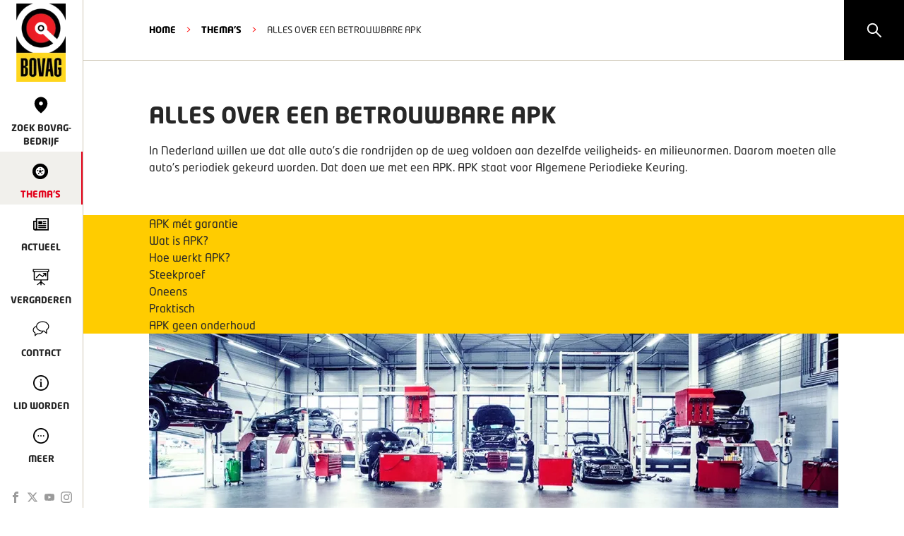

--- FILE ---
content_type: text/html; charset=utf-8
request_url: https://www.bovag.nl/thema/alles-over-een-betrouwbare-apk
body_size: 15385
content:
<!DOCTYPE html><html lang="nl"><head><meta charSet="utf-8"/><title>BOVAG - Alles over een betrouwbare APK | Bovag.nl | Thema&#x27;s</title><link rel="shortcut icon" href="/favicon.ico"/><link rel="canonical" href="https://www.bovag.nl/thema/alles-over-een-betrouwbare-apk"/><meta name="description" content=""/><meta itemProp="name" content="BOVAG - Alles over een betrouwbare APK | Bovag.nl | Thema&#x27;s"/><meta itemProp="image" content="https://cdn.sanity.io/images/j02l2p79/production_bovag/ca9d02396a9789673c605b7e716dd1468e74791d-1240x500.jpg?rect=142,0,957,500&amp;w=1200&amp;h=627&amp;fit=clip&amp;auto=format"/><meta name="twitter:card" content="summary_large_image"/><meta name="twitter:site" content="@BOVAG"/><meta name="twitter:title" content="BOVAG - Alles over een betrouwbare APK | Bovag.nl | Thema&#x27;s"/><meta name="twitter:description" content=""/><meta name="twitter:creator" content="@BOVAG"/><meta name="twitter:image:src" content="https://cdn.sanity.io/images/j02l2p79/production_bovag/ca9d02396a9789673c605b7e716dd1468e74791d-1240x500.jpg?rect=142,0,957,500&amp;w=1200&amp;h=627&amp;fit=clip&amp;auto=format"/><meta property="og:title" content="BOVAG - Alles over een betrouwbare APK | Bovag.nl | Thema&#x27;s"/><meta property="og:url" content="https://www.bovag.nl/thema/alles-over-een-betrouwbare-apk"/><meta property="og:image" content="https://cdn.sanity.io/images/j02l2p79/production_bovag/ca9d02396a9789673c605b7e716dd1468e74791d-1240x500.jpg?rect=142,0,957,500&amp;w=1200&amp;h=627&amp;fit=clip&amp;auto=format"/><meta property="og:description" content=""/><meta property="og:site_name" content="BOVAG"/><meta property="article:published_time"/><meta property="article:modified_time"/><meta property="fb:admins" content="100070399302268"/><meta name="viewport" content="width=device-width"/><meta name="next-head-count" content="22"/><link rel="preload" href="/_next/static/css/60676148e08237cf.css" as="style"/><link rel="stylesheet" href="/_next/static/css/60676148e08237cf.css" data-n-g=""/><link rel="preload" href="/_next/static/css/2df7613cb86f8ff3.css" as="style"/><link rel="stylesheet" href="/_next/static/css/2df7613cb86f8ff3.css" data-n-p=""/><link rel="preload" href="/_next/static/css/ef46db3751d8e999.css" as="style"/><link rel="stylesheet" href="/_next/static/css/ef46db3751d8e999.css" data-n-p=""/><link rel="preload" href="/_next/static/css/021c7259334bbd66.css" as="style"/><link rel="stylesheet" href="/_next/static/css/021c7259334bbd66.css" data-n-p=""/><noscript data-n-css=""></noscript><script defer="" nomodule="" src="/_next/static/chunks/polyfills-42372ed130431b0a.js"></script><script src="/_next/static/chunks/webpack-d6978b0b578a2066.js" defer=""></script><script src="/_next/static/chunks/framework-8d1776448bf728d8.js" defer=""></script><script src="/_next/static/chunks/main-30ff089e9cff45c2.js" defer=""></script><script src="/_next/static/chunks/pages/_app-867e8a3efd4aea1b.js" defer=""></script><script src="/_next/static/chunks/26f1c200-7e64057d3973e0e0.js" defer=""></script><script src="/_next/static/chunks/f36c6662-fefa2db620878c6c.js" defer=""></script><script src="/_next/static/chunks/59b4e022-d5689d95f7f51c91.js" defer=""></script><script src="/_next/static/chunks/314435f1-5f4a24cb9034e2be.js" defer=""></script><script src="/_next/static/chunks/995934e0-ff3b7f383eab9657.js" defer=""></script><script src="/_next/static/chunks/6aff50e1-9515f26c298d3417.js" defer=""></script><script src="/_next/static/chunks/283d6114-9ec90dbf4674d801.js" defer=""></script><script src="/_next/static/chunks/9476b642-1d5f4a03a54c7506.js" defer=""></script><script src="/_next/static/chunks/8bd53eb9-1104e88f0ba59f3c.js" defer=""></script><script src="/_next/static/chunks/a29ae703-a02a2f171d940e06.js" defer=""></script><script src="/_next/static/chunks/9299-4b232737d70313df.js" defer=""></script><script src="/_next/static/chunks/5706-4b8251139f1574c5.js" defer=""></script><script src="/_next/static/chunks/8372-aabc3ee505b427e3.js" defer=""></script><script src="/_next/static/chunks/3902-961c3333d0d295a3.js" defer=""></script><script src="/_next/static/chunks/pages/thema/%5Bslug%5D-b77ddc222dfbbbb7.js" defer=""></script><script src="/_next/static/dBI93gxAefFIu3ccssVcH/_buildManifest.js" defer=""></script><script src="/_next/static/dBI93gxAefFIu3ccssVcH/_ssgManifest.js" defer=""></script></head><body><div id="__next"><div class="styles_pageContainer__2iFA_"><script type="application/ld+json">{"@context":"http://schema.org","@type":"Organization","url":"https://bovag.nl/","logo":"https://bovag.nl/images/bovag-logo.png"}</script><div class="styles_mobile-header__bVfHM"><a href="/"><img alt="Bovag logo" loading="lazy" width="26" height="40" decoding="async" data-nimg="1" class="styles_logo__p8wl5" style="color:transparent" srcSet="/_next/image?url=%2Fimages%2Fbovag-logo-vertical.png&amp;w=32&amp;q=75 1x, /_next/image?url=%2Fimages%2Fbovag-logo-vertical.png&amp;w=64&amp;q=75 2x" src="/_next/image?url=%2Fimages%2Fbovag-logo-vertical.png&amp;w=64&amp;q=75"/></a><button class="styles_hamburgerMenuButton__ExcR3"><div class="styles_hamburger__ElZy5  "><div class="styles_bar__hXBgg styles_bar-1__EN6nh"></div><div class="styles_bar__hXBgg styles_bar-2__V5TEo"></div><div class="styles_bar__hXBgg styles_bar-3__2XMS3"></div></div></button></div><div class="styles_searchBox__lBrEj"><svg stroke="currentColor" fill="currentColor" stroke-width="0" viewBox="0 0 1024 1024" height="1em" width="1em" xmlns="http://www.w3.org/2000/svg"><path d="M909.6 854.5L649.9 594.8C690.2 542.7 712 479 712 412c0-80.2-31.3-155.4-87.9-212.1-56.6-56.7-132-87.9-212.1-87.9s-155.5 31.3-212.1 87.9C143.2 256.5 112 331.8 112 412c0 80.1 31.3 155.5 87.9 212.1C256.5 680.8 331.8 712 412 712c67 0 130.6-21.8 182.7-62l259.7 259.6a8.2 8.2 0 0 0 11.6 0l43.6-43.5a8.2 8.2 0 0 0 0-11.6zM570.4 570.4C528 612.7 471.8 636 412 636s-116-23.3-158.4-65.6C211.3 528 188 471.8 188 412s23.3-116.1 65.6-158.4C296 211.3 352.2 188 412 188s116.1 23.2 158.4 65.6S636 352.2 636 412s-23.3 116.1-65.6 158.4z"></path></svg></div><div class="styles_navigation__dtMN5  "><nav class="styles_main-navigation-container__yRcix"><ul class="styles_main-navigation__60zku"><li><a href="/"><img alt="Bovag logo" loading="lazy" width="80" height="122" decoding="async" data-nimg="1" class="styles_logo__p8wl5" style="color:transparent" srcSet="/_next/image?url=%2Fimages%2Fbovag-logo.png&amp;w=96&amp;q=75 1x, /_next/image?url=%2Fimages%2Fbovag-logo.png&amp;w=256&amp;q=75 2x" src="/_next/image?url=%2Fimages%2Fbovag-logo.png&amp;w=256&amp;q=75"/></a></li><li><a target="" class="" href="/zoek-bovag-bedrijf"><span class="icons_icon__EQRUo icons_location__3Q1Gy styles_icon__Lidz_"></span><span>Zoek BOVAG-bedrijf</span></a></li><li><a target="" class="styles_active__C_wCB" href="/thema"><span class="icons_icon__EQRUo icons_tire__PtEhQ styles_icon__Lidz_"></span><span>Thema&#x27;s</span></a></li><li><a target="" class="" href="/actueel"><span class="icons_icon__EQRUo icons_newspaper__65JN_ styles_icon__Lidz_"></span><span>Actueel</span></a></li><li><a target="" class="" href="/vergaderen-bij-bovag/reserveren"><span class="icons_icon__EQRUo icons_presentation__zjl4E styles_icon__Lidz_"></span><span>Vergaderen</span></a></li><li><a target="" class="" href="/contact"><span class="icons_icon__EQRUo icons_speechbubbles__vF894 styles_icon__Lidz_"></span><span>Contact</span></a></li><li><a target="" class="" href="/thema/lid-worden-van-bovag-ontdek-hier-de-voordelen"><span class="icons_icon__EQRUo icons_info__uTbxT styles_icon__Lidz_"></span><span>Lid worden</span></a></li><li><a><span class="icons_icon__EQRUo icons_more__10yGE styles_icon__Lidz_"></span><span>Meer</span></a></li></ul><ul class="styles_main-navigation-social__9xO8C"><li><a target="_blank" href="https://www.facebook.com/BOVAG"><span class="icons_icon__EQRUo icons_facebook-nav__2UwkH styles_main-navigation-social-icon__gxEvA"></span></a></li><li><a target="_blank" href="https://twitter.com/bovag"><span class="icons_icon__EQRUo icons_twitter-x-nav__ASq4U styles_main-navigation-social-icon__gxEvA"></span></a></li><li><a target="_blank" href="https://www.youtube.com/user/bovag"><span class="icons_icon__EQRUo icons_youtube-nav__G3XvS styles_main-navigation-social-icon__gxEvA"></span></a></li><li><a target="_blank" href="https://www.instagram.com/bovag/"><span class="icons_icon__EQRUo icons_instagram-nav__zrANN styles_main-navigation-social-icon__gxEvA"></span></a></li></ul></nav><nav class="styles_side-navigation__gYRzZ"><div class="styles_side-navigation-close-container__e0AEE"><button class="styles_side-navigation-close__AtUlF"><svg stroke="currentColor" fill="currentColor" stroke-width="0" viewBox="0 0 1024 1024" fill-rule="evenodd" height="1em" width="1em" xmlns="http://www.w3.org/2000/svg"><path d="M799.855 166.312c.023.007.043.018.084.059l57.69 57.69c.041.041.052.06.059.084a.118.118 0 0 1 0 .069c-.007.023-.018.042-.059.083L569.926 512l287.703 287.703c.041.04.052.06.059.083a.118.118 0 0 1 0 .07c-.007.022-.018.042-.059.083l-57.69 57.69c-.041.041-.06.052-.084.059a.118.118 0 0 1-.069 0c-.023-.007-.042-.018-.083-.059L512 569.926 224.297 857.629c-.04.041-.06.052-.083.059a.118.118 0 0 1-.07 0c-.022-.007-.042-.018-.083-.059l-57.69-57.69c-.041-.041-.052-.06-.059-.084a.118.118 0 0 1 0-.069c.007-.023.018-.042.059-.083L454.073 512 166.371 224.297c-.041-.04-.052-.06-.059-.083a.118.118 0 0 1 0-.07c.007-.022.018-.042.059-.083l57.69-57.69c.041-.041.06-.052.084-.059a.118.118 0 0 1 .069 0c.023.007.042.018.083.059L512 454.073l287.703-287.702c.04-.041.06-.052.083-.059a.118.118 0 0 1 .07 0Z"></path></svg></button></div><ul><li><a target="" href="/over-bovag"><span>Over Bovag</span></a></li><li><a target="" href="/pers/persberichten"><span>Pers</span></a></li><li><a target="" href="/pers/cijfers"><span>Feiten en cijfers</span></a></li><li><a target="" href="/de-specialist"><span>De Specialist</span></a></li><li><a target="" href="/veelgestelde-vragen"><span>Veelgestelde vragen</span></a></li><li><a target="" href="/werken-bij"><span>Werken bij</span></a></li></ul></nav></div><div class="styles_nav-content-hider__NzZ8O "></div><div class="styles_contentContainer__l_J65 contentContainer"><div class="styles_ribbon__5AiNR"><div class="styles_ribbon-inner__bhmAd styles_ribbon-inner-with-link__tj3gd"><span>viaBOVAG.nl, occasions zonder verrassingen!</span><a class="styles_ribbon-inner-button__MzXZV" target="_blank" href="https://www.viabovag.nl">Zoek occasion</a><a class="styles_ribbon-inner-button__MzXZV styles_ribbon-inner-button-mobile__S54hk" target="_blank" href="https://www.viabovag.nl">Zoek occasions op viaBOVAG.nl</a><svg stroke="currentColor" fill="currentColor" stroke-width="0" viewBox="0 0 1024 1024" fill-rule="evenodd" class="styles_ribbon-inner-close__dT9kc" height="1em" width="1em" xmlns="http://www.w3.org/2000/svg"><path d="M799.855 166.312c.023.007.043.018.084.059l57.69 57.69c.041.041.052.06.059.084a.118.118 0 0 1 0 .069c-.007.023-.018.042-.059.083L569.926 512l287.703 287.703c.041.04.052.06.059.083a.118.118 0 0 1 0 .07c-.007.022-.018.042-.059.083l-57.69 57.69c-.041.041-.06.052-.084.059a.118.118 0 0 1-.069 0c-.023-.007-.042-.018-.083-.059L512 569.926 224.297 857.629c-.04.041-.06.052-.083.059a.118.118 0 0 1-.07 0c-.022-.007-.042-.018-.083-.059l-57.69-57.69c-.041-.041-.052-.06-.059-.084a.118.118 0 0 1 0-.069c.007-.023.018-.042.059-.083L454.073 512 166.371 224.297c-.041-.04-.052-.06-.059-.083a.118.118 0 0 1 0-.07c.007-.022.018-.042.059-.083l57.69-57.69c.041-.041.06-.052.084-.059a.118.118 0 0 1 .069 0c.023.007.042.018.083.059L512 454.073l287.703-287.702c.04-.041.06-.052.083-.059a.118.118 0 0 1 .07 0Z"></path></svg></div></div><header class="styles_header__ATx__"><div style="background:#fff" class="styles_pageSectionContainer__jZgK3 styles_noPadding__wVVKv   styles_overlay__npUpY"><div class="styles_sectionContentContainer__DdYHS "><div class="styles_children__3BRlU"><ol class="styles_breadcrumbContainer__l1NQh"><li><a class="styles_link__JVeB5" href="/">HOME</a></li><li class="styles_separator__VEZrH">&gt;</li><li><a class="styles_link__JVeB5" href="/thema">Thema&#x27;s</a></li><li class="styles_separator__VEZrH">&gt;</li><li>Alles over een betrouwbare APK</li></ol></div></div></div></header><div><!--$--><div style="background:#fff" class="styles_pageSectionContainer__jZgK3    "><div class="styles_sectionContentContainer__DdYHS "><div class="styles_children__3BRlU"><div class="styles_titleContainer__wPaUG"><h1>Alles over een betrouwbare APK</h1><p>In Nederland willen we dat alle auto’s die rondrijden op de weg voldoen aan dezelfde veiligheids- en milieunormen. Daarom moeten alle auto’s periodiek gekeurd worden. Dat doen we met een APK. APK staat voor Algemene Periodieke Keuring.</p></div></div></div></div><!--/$--><!--$--><div class="styles_anchorContainer__KYRc2"><div style="background:#fc0" class="styles_pageSectionContainer__jZgK3 styles_noPadding__wVVKv   "><div class="styles_sectionContentContainer__DdYHS "><div class="styles_children__3BRlU"><ul><li><a href="/thema/alles-over-een-betrouwbare-apk#APK-m%C3%A9t-garantie">APK mét garantie</a></li><li><a href="/thema/alles-over-een-betrouwbare-apk#Wat-is-APK?">Wat is APK?</a></li><li><a href="/thema/alles-over-een-betrouwbare-apk#Hoe-werkt-APK?">Hoe werkt APK?</a></li><li><a href="/thema/alles-over-een-betrouwbare-apk#Steekproef">Steekproef</a></li><li><a href="/thema/alles-over-een-betrouwbare-apk#Oneens">Oneens</a></li><li><a href="/thema/alles-over-een-betrouwbare-apk#Praktisch">Praktisch</a></li><li><a href="/thema/alles-over-een-betrouwbare-apk#APK-geen-onderhoud">APK geen onderhoud</a></li></ul></div></div></div></div><!--/$--><!--$--><div style="background:#fff" class="styles_pageSectionContainer__jZgK3  styles_noTopPadding__nehkp styles_noBottomPadding__WY42t "><div class="styles_sectionContentContainer__DdYHS "><div class="styles_children__3BRlU"><img class="styles_bodyImage__Tx0vW" src="https://cdn.sanity.io/images/j02l2p79/production_bovag/a9c6602eaf48d100d118fa67f7f56e819add7b13-1250x400.jpg?w=976&amp;fit=clip&amp;auto=format" alt="Werkplaats met verschillende auto&#x27;s "/></div></div></div><!--/$--><!--$--><div style="background:#fff" class="styles_pageSectionContainer__jZgK3    styles_overlay__npUpY"><div id="APK-mét-garantie"></div><div class="styles_sectionContentContainer__DdYHS "><div class="styles_children__3BRlU"><div class="styles_componentHeader__NWuPX"><h2>APK mét garantie</h2></div><div class="styles_inner__OGULu styles_twoColumns__BXZrJ"><div class="styles_richText__q7DBU"><p>Bij de ongeveer 5.000 BOVAG-autobedrijven kun je terecht voor een APK mét garantie. Vaak wordt zo’n APK bij een BOVAG-bedrijf gecombineerd met een onderhoudsbeurt. Is er onverhoopt iets niet helemaal naar wens, dan kun je je BOVAG-bedrijf daar natuurlijk op aanspreken. Kom je er samen niet uit, dan kun je contact opnemen met BOVAG Hulp Bij Klachten. Onze bemiddelaars proberen samen met jou en het bedrijf te komen tot een goede oplossing. Dát is het voordeel van kiezen voor een BOVAG-bedrijf.</p></div></div></div></div></div><!--/$--><!--$--><div style="background:#e7e0d7" class="styles_pageSectionContainer__jZgK3    styles_overlay__npUpY"><div id="Wat-is-APK?"></div><div class="styles_sectionContentContainer__DdYHS "><div class="styles_children__3BRlU"><div class="styles_inner__T7yoB "><div class="styles_content__MLEYA"><div class="styles_richText__q7DBU"><h2>Wat is APK?</h2><p>APK betekent Algemene Periodieke Keuring en is een technische controle van uw auto. Er wordt gekeken naar verkeersveiligheid en milieuprestatie. De APK wordt gedaan door een gediplomeerd keurmeester en duurt ongeveer een half uur. Na de keuring bepaalt de keurmeester of uw auto is goedgekeurd of afgekeurd. Je hoeft voor een APK niets mee te nemen naar het autobedrijf behalve de auto zelf.</p></div></div><div class="styles_image__Tosq_"><img alt="Man die APK uitvoert op auto" loading="lazy" width="800" height="600" decoding="async" data-nimg="1" class="
                            
                        " style="color:transparent" srcSet="/_next/image?url=https%3A%2F%2Fcdn.sanity.io%2Fimages%2Fj02l2p79%2Fproduction_bovag%2F9a06c2007c147a63fdf7b4c0620d8bd7bd13ba88-380x250.jpg%3Frect%3D24%2C0%2C333%2C250%26w%3D800%26h%3D600%26fit%3Dscale&amp;w=828&amp;q=75 1x, /_next/image?url=https%3A%2F%2Fcdn.sanity.io%2Fimages%2Fj02l2p79%2Fproduction_bovag%2F9a06c2007c147a63fdf7b4c0620d8bd7bd13ba88-380x250.jpg%3Frect%3D24%2C0%2C333%2C250%26w%3D800%26h%3D600%26fit%3Dscale&amp;w=1920&amp;q=75 2x" src="/_next/image?url=https%3A%2F%2Fcdn.sanity.io%2Fimages%2Fj02l2p79%2Fproduction_bovag%2F9a06c2007c147a63fdf7b4c0620d8bd7bd13ba88-380x250.jpg%3Frect%3D24%2C0%2C333%2C250%26w%3D800%26h%3D600%26fit%3Dscale&amp;w=1920&amp;q=75"/></div></div></div></div></div><!--/$--><!--$--><div style="background:#fff" class="styles_pageSectionContainer__jZgK3    styles_overlay__npUpY"><div id="Hoe-werkt-APK?"></div><div class="styles_sectionContentContainer__DdYHS "><div class="styles_children__3BRlU"><div class="styles_componentHeader__NWuPX"><h2>Hoe werkt APK?</h2></div><div class="styles_inner__OGULu styles_twoColumns__BXZrJ"><div class="styles_richText__q7DBU"><p>Een APK-keurmeester loopt een standaard lijst met controlepunten af. Zo checkt hij bijvoorbeeld het profiel op de banden, worden de remmen getest op de remmentestbank en kijkt hij of alle verlichting goed werkt. De keurmeester kan het controlepunt goedkeuren, afkeuren of het als adviespunt meenemen. Is het bandenprofiel bijvoorbeeld naar net iets meer dan de wettelijk voorgeschreven 1,6mm, dan zal de keurmeester dit als adviespunt op het APK-rapport opgeven. Met openstaande adviespunten mag je wel doorrijden, maar het is wel verstandig om de punten op te volgen. Kan immers zo maar zijn dat de volgende APK pas over twee jaar is, en dan zijn je banden inmiddels tot op de draad versleten! De APK-keurmeester voert de bevindingen in bij de RDW, waarna hij een officieel keuringsrapport uitprint en aan je meegeeft. Daarop staat of je auto is goedgekeurd of afgekeurd. Vraag altijd, ook als je auto is afgekeurd, om een keuringsrapport.</p></div></div></div></div></div><!--/$--><!--$--><div style="background:#fc0" class="styles_pageSectionContainer__jZgK3    styles_overlay__npUpY"><div id="Steekproef"></div><div class="styles_sectionContentContainer__DdYHS "><div class="styles_children__3BRlU"><div class="styles_inner__T7yoB "><div class="styles_content__MLEYA"><div class="styles_richText__q7DBU"><h2>Wat is een APK-steekproef?</h2><p>Het kan zo zijn dat de RDW (Rijksdienst Wegverkeer) een steekproef komt uitvoeren en het werk van de keurmeester controleert. Zij lopen alle controlepunten opnieuw na. Heeft de keurmeester een fout gemaakt dan krijgt hij, afhankelijk van hoe groot de fout is, strafpunten. Heeft de keurmeester te veel strafpunten dan mag hij geen keuringen meer uitvoeren totdat hij of zij opnieuw een examen doet bij het IBKI. Ook het bedrijf waar de keurmeester voor keurt krijgt strafpunten, als daar het aantal punten te hoog oploopt wordt de APK-erkenning van het hele bedrijf tijdelijk ingetrokken.</p></div></div><div class="styles_image__Tosq_"><img alt="Man en vrouw aan het praten bij auto" loading="lazy" width="800" height="600" decoding="async" data-nimg="1" class="
                            
                        " style="color:transparent" srcSet="/_next/image?url=https%3A%2F%2Fcdn.sanity.io%2Fimages%2Fj02l2p79%2Fproduction_bovag%2Ff079bda12f6b4ace9cc3420ad9a015b49d464bda-380x250.jpg%3Frect%3D24%2C0%2C333%2C250%26w%3D800%26h%3D600%26fit%3Dscale&amp;w=828&amp;q=75 1x, /_next/image?url=https%3A%2F%2Fcdn.sanity.io%2Fimages%2Fj02l2p79%2Fproduction_bovag%2Ff079bda12f6b4ace9cc3420ad9a015b49d464bda-380x250.jpg%3Frect%3D24%2C0%2C333%2C250%26w%3D800%26h%3D600%26fit%3Dscale&amp;w=1920&amp;q=75 2x" src="/_next/image?url=https%3A%2F%2Fcdn.sanity.io%2Fimages%2Fj02l2p79%2Fproduction_bovag%2Ff079bda12f6b4ace9cc3420ad9a015b49d464bda-380x250.jpg%3Frect%3D24%2C0%2C333%2C250%26w%3D800%26h%3D600%26fit%3Dscale&amp;w=1920&amp;q=75"/></div></div></div></div></div><!--/$--><!--$--><div style="background:#fff" class="styles_pageSectionContainer__jZgK3    styles_overlay__npUpY"><div id="Oneens"></div><div class="styles_sectionContentContainer__DdYHS "><div class="styles_children__3BRlU"><div class="styles_componentHeader__NWuPX"><h2>Wat als ik het niet eens ben met de uitkomst van de APK?</h2></div><div class="styles_inner__OGULu styles_twoColumns__BXZrJ"><div class="styles_richText__q7DBU"><p>Wordt je auto afgekeurd en ben je het hier absoluut niet mee eens, dan kun je een paar dingen doen. Vraag ten eerste altijd een keuringsrapport waarop staat dat de auto is afgekeurd. Je mag ondanks de afkeuring doorrijden tot de APK-vervaldatum. Je kunt bij het autobedrijf vragen om een <a href="https://www.rdw.nl/particulier/voertuigen/auto/apk/niet-eens-met-resultaat-van-de-keuring" target="_blank" rel="noopener">herkeuring in beroep</a>. Hiermee dwing je als het ware een steekproef van de RDW af. Een herkeuring in beroep kost je € 46,- maar dit geld moet het autobedrijf betalen als je gelijk krijgt. Je kunt ook met de auto uiteraard ook naar een betrouwbaar (BOVAG) bedrijf voor een second opinion. Vraag in elk geval altijd om een (af)keuringsrapport.</p></div></div></div></div></div><!--/$--><!--$--><div style="background:#e7e0d7" class="styles_pageSectionContainer__jZgK3    "><div id="Praktisch"></div><div class="styles_sectionContentContainer__DdYHS "><div class="styles_children__3BRlU"><div class="styles_tabbedContentWrapper__whm0u"><div class="styles_title__r4qmo"><h2>Praktische informatie over APK</h2><div class="styles_richText__q7DBU"><p>De meest gestelde vragen op een rij</p></div></div><div class="styles_tabbedContentHeader__HP1_I"><div class="styles_tabs__Bk88R"><button class="styles_active__doWtX">APK-check</button><button class="">Hoe vaak APK?</button><button class="">Afkeur doorrijden</button></div></div><div class="styles_tabbedContentContainer__6r9WD"><div class="styles_tabbedContent__Vl9wF styles_active__doWtX"><div class="styles_text__C_DxL"><div class="styles_richText__q7DBU"><p><strong>Waar kan ik zien wanneer mijn APK verloopt?</strong><br/>Op <a href="https://ovi.rdw.nl/" target="_blank" rel="noopener">OVI (Online Voertuig Informatie) van de RDW</a> kun je nadat je een kenteken invult zien wat de APK-vervaldatum van een auto is. Je kunt ook bij je BOVAG-autobedrijf navraag doen. De RDW stuurt je zes weken voor de vervaldatum een oproepbrief.<br/></p></div></div><div class="styles_image__pVDef"><img src="https://cdn.sanity.io/images/j02l2p79/production_bovag/8254b3725b0168e0c424c8d6fd9e636cf57e87e9-380x250.jpg?rect=0,18,380,214&amp;w=380&amp;h=214&amp;fit=scale" alt="Man met papieren bij auto"/></div></div><div class="styles_tabbedContent__Vl9wF "><div class="styles_text__C_DxL"><div class="styles_richText__q7DBU"><p><strong>Hoe vaak moet mijn auto APK-gekeurd worden?</strong><br/>Nieuwe auto’s op benzine moeten na het vierde levensjaar voor het eerst APK gekeurd worden. Daarna om de twee jaar. Vanaf het achtste levensjaar verandert dat in een jaarlijkse keuring. (4-2-2-1-1 etc.) Personenauto’s tot 3.500 kg die op diesel of lpg rijden, moeten vanaf het derde jaar jaarlijks worden gekeurd.(3-1-1-1 etc.) Auto’s van dertig jaar of ouder moeten tweejaarlijks een APK ondergaan. Oldtimers die 50 jaar of ouder zijn, hebben geen APK-keuringsplicht.</p></div></div></div><div class="styles_tabbedContent__Vl9wF "><div class="styles_text__C_DxL"><div class="styles_richText__q7DBU"><p><strong>Mag ik doorrijden met een afgekeurde auto?</strong><br/>Als je auto apk afgekeurd is mag je doorrijden indien de APK-vervaldatum nog niet verstreken is. Dan moet de auto wel voldoen aan de zogeheten ‘permanente eisen’ waaraan ieder voertuig moet voldoen.<br/></p></div></div></div></div></div></div></div></div><!--/$--><!--$--><div style="background:#fc0" class="styles_pageSectionContainer__jZgK3    styles_overlay__npUpY"><div id="APK-geen-onderhoud"></div><div class="styles_sectionContentContainer__DdYHS "><div class="styles_children__3BRlU"><div class="styles_componentHeader__NWuPX"><h2>Is APK hetzelfde als een onderhoudsbeurt?</h2></div><div class="styles_inner__OGULu styles_twoColumns__BXZrJ"><div class="styles_richText__q7DBU"><p>Belangrijk om te weten: een auto met een geldige APK is niet gegarandeerd goed. De APK is alleen een controle op veiligheid en milieu en géén onderhoudsbeurt. Laat uw auto dus buiten de APK om altijd goed onderhouden volgens het boekje. Er kan immers ook vlak na een APK een gebrek ontstaan. De keuring kan door uw garagebedrijf wel gecombineerd worden met een onderhoudsbeurt.</p></div></div></div></div></div><!--/$--><!--$--><div style="background:#e7e0d7" class="styles_pageSectionContainer__jZgK3    styles_overlay__npUpY"><div class="styles_sectionContentContainer__DdYHS "><div class="styles_children__3BRlU"><div class="styles_componentHeader__NWuPX"><h2>BOVAG zoekt het uit!</h2></div><div class="styles_inner__OGULu "><div class="styles_richText__q7DBU"><p>De apk. Wat is het? Wanneer en hoe vaak moet jouw auto deze ondergaan? Je komt erachter in deze zesde aflevering van BOVAG zoekt het uit.</p></div></div></div></div></div><!--/$--><!--$--><div style="background:#e7e0d7" class="styles_pageSectionContainer__jZgK3    styles_overlay__npUpY"><div class="styles_sectionContentContainer__DdYHS "><div class="styles_children__3BRlU"><div><h1></h1></div><div class="styles_responsive-iframe-container__IgUyW"><iframe width="100%" height="100%" src="https://www.youtube.com/embed/XaNubFEVmdg" frameBorder="0" allowfullscreen=""></iframe></div></div></div></div><!--/$--><!--$--><div style="background:#fff" class="styles_pageSectionContainer__jZgK3    styles_overlay__npUpY"><div class="styles_sectionContentContainer__DdYHS "><div class="styles_children__3BRlU"><div class="styles_componentHeader__NWuPX"><h2>Waar kan ik mijn auto APK laten keuren?</h2></div><div class="styles_inner__OGULu styles_twoColumns__BXZrJ"><div class="styles_richText__q7DBU"><p>Alleen een door de RDW (Rijksdienst voor het Wegverkeer) erkende keurmeester bij een RDW-erkend bedrijf mag de APK van uw auto doen. De meeste BOVAG-autobedrijven zijn door de RDW erkend. U kunt ze herkennen aan een APK-vignet.<br/><br/></p></div></div></div></div></div><!--/$--><!--$--><div style="background:#fff" class="styles_pageSectionContainer__jZgK3    styles_overlay__npUpY"><div class="styles_sectionContentContainer__DdYHS "><div class="styles_children__3BRlU"><div class="styles_componentHeader__NWuPX"><h2>Zoek een BOVAG-Bedrijf in de buurt</h2></div><div><h1></h1></div><div class="styles_findmember-container__B1F48"></div></div></div></div><!--/$--></div><nav class="styles_footer__h_XsX footer"><button class="styles_backToTopButton__0x3iQ" style="opacity:0;transform:translateY(100px)"></button><div class="styles_footerContainer__ry8Vp"><div class="styles_logoContainer__aXBjJ"><a href="/"><img src="/images/bovag-logo.png" alt="Bovag logo"/></a><div><span>© </span><strong>BOVAG</strong><br/>Kosterijland 15<br/>3981 AJ Bunnik</div></div><div class="styles_separator__D7lRo"></div><ul><div class="styles_footerLinkColumn__60LP5"><li class="styles_footerLinkItem__kCwf3"><a target="" href="/pers/persberichten">Pers</a></li><li class="styles_footerLinkItem__kCwf3"><a target="" href="/werken-bij">Werken bij</a></li><li class="styles_footerLinkItem__kCwf3"><a target="" href="/hulp-bij-klachten">Hulp bij klachten</a></li><li class="styles_footerLinkItem__kCwf3"><a target="" href="/veelgestelde-vragen">Veelgestelde vragen</a></li></div><div class="styles_footerLinkColumn__60LP5"><li class="styles_footerLinkItem__kCwf3"><a target="" href="/over-bovag">Over Bovag</a></li><li class="styles_footerLinkItem__kCwf3"><a target="" href="/contact">Contact</a></li><li class="styles_footerLinkItem__kCwf3"><a target="" href="/privacybeleid">Privacybeleid</a></li><li class="styles_footerLinkItem__kCwf3"><a target="" href="/garantievoorwaarden">Garantievoorwaarden</a></li></div><div class="styles_footerLinkColumn__60LP5"><li class="styles_footerLinkItem__kCwf3"><a target="" href="/thema/lid-worden-van-bovag-ontdek-hier-de-voordelen">Lid worden</a></li><li class="styles_footerLinkItem__kCwf3"><a target="_blank" href="https://www.bovagautoverzekering.nl/">Verzekeringen<svg stroke="currentColor" fill="currentColor" stroke-width="0" viewBox="0 0 16 16" class="styles_icon__8PIVn" height="1em" width="1em" xmlns="http://www.w3.org/2000/svg"><path fill-rule="evenodd" d="M14 2.5a.5.5 0 0 0-.5-.5h-6a.5.5 0 0 0 0 1h4.793L2.146 13.146a.5.5 0 0 0 .708.708L13 3.707V8.5a.5.5 0 0 0 1 0v-6z"></path></svg></a></li><li class="styles_footerLinkItem__kCwf3"><a target="_blank" href="https://mijn.bovag.nl/inloggen">Inloggen MijnBOVAG<svg stroke="currentColor" fill="currentColor" stroke-width="0" viewBox="0 0 16 16" class="styles_icon__8PIVn" height="1em" width="1em" xmlns="http://www.w3.org/2000/svg"><path fill-rule="evenodd" d="M14 2.5a.5.5 0 0 0-.5-.5h-6a.5.5 0 0 0 0 1h4.793L2.146 13.146a.5.5 0 0 0 .708.708L13 3.707V8.5a.5.5 0 0 0 1 0v-6z"></path></svg></a></li><li class="styles_footerLinkItem__kCwf3"><a target="_blank" href="https://www.viabovag.nl/">Snel naar viaBOVAG.nl<svg stroke="currentColor" fill="currentColor" stroke-width="0" viewBox="0 0 16 16" class="styles_icon__8PIVn" height="1em" width="1em" xmlns="http://www.w3.org/2000/svg"><path fill-rule="evenodd" d="M14 2.5a.5.5 0 0 0-.5-.5h-6a.5.5 0 0 0 0 1h4.793L2.146 13.146a.5.5 0 0 0 .708.708L13 3.707V8.5a.5.5 0 0 0 1 0v-6z"></path></svg></a></li></div></ul></div></nav><div class="styles_cookiebar__pXdDN no-print"><div class="styles_cookiebar-inner__Gtk1K"><span></span><p>Door gebruik te maken van onze website geef je toestemming voor het plaatsen van tracking cookies.</p><div class="styles_cookiebar-inner-buttons__PJc5_"><button class="styles_cookiebar-inner-button__OkLUF">Akkoord</button><button class="styles_cookiebar-inner-button__OkLUF styles_cookiebar-inner-button-ghost__QUAr0">Aanpassen</button><button class="styles_cookiebar-inner-button__OkLUF styles_cookiebar-inner-button-ghost__QUAr0">Weigeren</button></div></div></div></div></div></div><script id="__NEXT_DATA__" type="application/json">{"props":{"pageProps":{"page":{"_createdAt":"2024-01-10T19:53:10Z","_id":"0e49c204-cbad-4c21-80dc-abf4072db9a8","_rev":"1SZ2cPHyv7F9krUNZKyeik","_type":"theme","_updatedAt":"2025-01-31T07:52:50Z","components":[{"_key":"8264e6059783","_type":"title","background":{"_type":"background","color":"white"},"header":{"_type":"componentHeader","buttonText":"Bekijk alles","page":null},"introduction":"In Nederland willen we dat alle auto’s die rondrijden op de weg voldoen aan dezelfde veiligheids- en milieunormen. Daarom moeten alle auto’s periodiek gekeurd worden. Dat doen we met een APK. APK staat voor Algemene Periodieke Keuring.","title":"Alles over een betrouwbare APK","type":"title"},{"_key":"c19d422b6b31","_type":"anchorMenuView","header":null,"show":true,"type":"anchorMenuView"},{"_key":"66eb84622044","_type":"imageBlock","background":{"_type":"background","color":"white","noBottomPadding":true,"noTopPadding":true},"header":{"_type":"componentHeader","buttonText":"Bekijk alles","page":null},"image":{"_type":"image","alt":"Werkplaats met verschillende auto's ","asset":{"_ref":"image-a9c6602eaf48d100d118fa67f7f56e819add7b13-1250x400-jpg","_type":"reference"}},"type":"imageBlock"},{"_key":"75435370df99","_type":"body","anchorMenu":{"_type":"anchorMenu","anchorLink":"APK-mét-garantie","anchorTitle":"APK mét garantie"},"background":{"_type":"background","color":"white"},"body":[{"_key":"65f011337aff","_type":"block","children":[{"_key":"1bf914b81d730","_type":"span","marks":[],"text":"Bij de ongeveer 5.000 BOVAG-autobedrijven kun je terecht voor een APK mét garantie. Vaak wordt zo’n APK bij een BOVAG-bedrijf gecombineerd met een onderhoudsbeurt. Is er onverhoopt iets niet helemaal naar wens, dan kun je je BOVAG-bedrijf daar natuurlijk op aanspreken. Kom je er samen niet uit, dan kun je contact opnemen met BOVAG Hulp Bij Klachten. Onze bemiddelaars proberen samen met jou en het bedrijf te komen tot een goede oplossing. Dát is het voordeel van kiezen voor een BOVAG-bedrijf."}],"markDefs":[],"style":"normal"}],"header":{"_type":"componentHeader","page":null,"title":"APK mét garantie"},"showHeader":true,"twoColumns":true,"type":"body"},{"_key":"7d231794eff7","_type":"bodyWithImage","anchorMenu":{"_type":"anchorMenu","anchorLink":"Wat-is-APK?","anchorTitle":"Wat is APK?"},"background":{"_type":"background","color":"sand"},"body":[{"_key":"a58ecacb5708","_type":"block","children":[{"_key":"f07dc6e7f45b0","_type":"span","marks":[],"text":"Wat is APK?"}],"markDefs":[],"style":"h2"},{"_key":"79da78815f9a","_type":"block","children":[{"_key":"200bc3bfb9440","_type":"span","marks":[],"text":"APK betekent Algemene Periodieke Keuring en is een technische controle van uw auto. Er wordt gekeken naar verkeersveiligheid en milieuprestatie. De APK wordt gedaan door een gediplomeerd keurmeester en duurt ongeveer een half uur. Na de keuring bepaalt de keurmeester of uw auto is goedgekeurd of afgekeurd. Je hoeft voor een APK niets mee te nemen naar het autobedrijf behalve de auto zelf."}],"markDefs":[],"style":"normal"}],"header":{"_type":"componentHeader","buttonText":"Bekijk alles","page":null},"image":{"_type":"image","alt":"Man die APK uitvoert op auto","asset":{"_ref":"image-9a06c2007c147a63fdf7b4c0620d8bd7bd13ba88-380x250-jpg","_type":"reference"}},"pictureAlignment":"right","type":"bodyWithImage"},{"_key":"1073b3e2375f","_type":"body","anchorMenu":{"_type":"anchorMenu","anchorLink":"Hoe-werkt-APK?","anchorTitle":"Hoe werkt APK?"},"background":{"_type":"background","color":"white"},"body":[{"_key":"4c77a96514c7","_type":"block","children":[{"_key":"c1635471fe7c0","_type":"span","marks":[],"text":"Een APK-keurmeester loopt een standaard lijst met controlepunten af. Zo checkt hij bijvoorbeeld het profiel op de banden, worden de remmen getest op de remmentestbank en kijkt hij of alle verlichting goed werkt. De keurmeester kan het controlepunt goedkeuren, afkeuren of het als adviespunt meenemen. Is het bandenprofiel bijvoorbeeld naar net iets meer dan de wettelijk voorgeschreven 1,6mm, dan zal de keurmeester dit als adviespunt op het APK-rapport opgeven. Met openstaande adviespunten mag je wel doorrijden, maar het is wel verstandig om de punten op te volgen. Kan immers zo maar zijn dat de volgende APK pas over twee jaar is, en dan zijn je banden inmiddels tot op de draad versleten! De APK-keurmeester voert de bevindingen in bij de RDW, waarna hij een officieel keuringsrapport uitprint en aan je meegeeft. Daarop staat of je auto is goedgekeurd of afgekeurd. Vraag altijd, ook als je auto is afgekeurd, om een keuringsrapport."}],"markDefs":[],"style":"normal"}],"header":{"_type":"componentHeader","page":null,"title":"Hoe werkt APK?"},"showHeader":true,"twoColumns":true,"type":"body"},{"_key":"a35ccf717308","_type":"bodyWithImage","anchorMenu":{"_type":"anchorMenu","anchorLink":"Steekproef","anchorTitle":"Steekproef"},"background":{"_type":"background","color":"yellow"},"body":[{"_key":"347af3fce1ce","_type":"block","children":[{"_key":"c2612e05e5af0","_type":"span","marks":[],"text":"Wat is een APK-steekproef?"}],"markDefs":[],"style":"h2"},{"_key":"fd4847f5c501","_type":"block","children":[{"_key":"f7bf7303ac1e0","_type":"span","marks":[],"text":"Het kan zo zijn dat de RDW (Rijksdienst Wegverkeer) een steekproef komt uitvoeren en het werk van de keurmeester controleert. Zij lopen alle controlepunten opnieuw na. Heeft de keurmeester een fout gemaakt dan krijgt hij, afhankelijk van hoe groot de fout is, strafpunten. Heeft de keurmeester te veel strafpunten dan mag hij geen keuringen meer uitvoeren totdat hij of zij opnieuw een examen doet bij het IBKI. Ook het bedrijf waar de keurmeester voor keurt krijgt strafpunten, als daar het aantal punten te hoog oploopt wordt de APK-erkenning van het hele bedrijf tijdelijk ingetrokken."}],"markDefs":[],"style":"normal"}],"header":{"_type":"componentHeader","buttonText":"Bekijk alles","page":null},"image":{"_type":"image","alt":"Man en vrouw aan het praten bij auto","asset":{"_ref":"image-f079bda12f6b4ace9cc3420ad9a015b49d464bda-380x250-jpg","_type":"reference"}},"pictureAlignment":"right","type":"bodyWithImage"},{"_key":"0022c08b2d12","_type":"body","anchorMenu":{"_type":"anchorMenu","anchorLink":"Oneens","anchorTitle":"Oneens"},"background":{"_type":"background","color":"white"},"body":[{"_key":"111bf0d91c16","_type":"block","children":[{"_key":"b37dc53cde310","_type":"span","marks":[],"text":"Wordt je auto afgekeurd en ben je het hier absoluut niet mee eens, dan kun je een paar dingen doen. Vraag ten eerste altijd een keuringsrapport waarop staat dat de auto is afgekeurd. Je mag ondanks de afkeuring doorrijden tot de APK-vervaldatum. Je kunt bij het autobedrijf vragen om een "},{"_key":"5b0ea87af01a","_type":"span","marks":["ea64a992da34"],"text":"herkeuring in beroep"},{"_key":"ee4d9a37ccd9","_type":"span","marks":[],"text":". Hiermee dwing je als het ware een steekproef van de RDW af. Een herkeuring in beroep kost je € 46,- maar dit geld moet het autobedrijf betalen als je gelijk krijgt. Je kunt ook met de auto uiteraard ook naar een betrouwbaar (BOVAG) bedrijf voor een second opinion. Vraag in elk geval altijd om een (af)keuringsrapport."}],"markDefs":[{"_key":"ea64a992da34","_type":"link","blank":true,"href":"https://www.rdw.nl/particulier/voertuigen/auto/apk/niet-eens-met-resultaat-van-de-keuring"}],"style":"normal"}],"header":{"_type":"componentHeader","page":null,"title":"Wat als ik het niet eens ben met de uitkomst van de APK?"},"showHeader":true,"twoColumns":true,"type":"body"},{"_key":"b66c900053f4","_type":"contentWithTabs","anchorMenu":{"_type":"anchorMenu","anchorLink":"Praktisch","anchorTitle":"Praktisch"},"background":{"_type":"background","color":"sand"},"header":{"_type":"componentHeader","page":null,"title":"Praktische informatie over APK"},"introduction":[{"_key":"1e5c758121f3","_type":"block","children":[{"_key":"46159607c0e80","_type":"span","marks":[],"text":"De meest gestelde vragen op een rij"}],"markDefs":[],"style":"normal"}],"showHeader":true,"tabbedContent":[{"_key":"c6e5566ad913","_type":"tabbedContent","body":[{"_key":"b525356df65e","_type":"block","children":[{"_key":"6b1d018af9090","_type":"span","marks":["strong"],"text":"Waar kan ik zien wanneer mijn APK verloopt?"},{"_key":"6b1d018af9091","_type":"span","marks":[],"text":"\nOp "},{"_key":"70d4334601f7","_type":"span","marks":["91e937b48a49"],"text":"OVI (Online Voertuig Informatie) van de RDW"},{"_key":"c1cd1d9fea8c","_type":"span","marks":[],"text":" kun je nadat je een kenteken invult zien wat de APK-vervaldatum van een auto is. Je kunt ook bij je BOVAG-autobedrijf navraag doen. De RDW stuurt je zes weken voor de vervaldatum een oproepbrief.\n"}],"markDefs":[{"_key":"91e937b48a49","_type":"link","blank":true,"href":"https://ovi.rdw.nl/"}],"style":"normal"}],"buttonText":"Lees meer","image":{"_type":"image","alt":"Man met papieren bij auto","asset":{"_ref":"image-8254b3725b0168e0c424c8d6fd9e636cf57e87e9-380x250-jpg","_type":"reference"}},"page":null,"title":"APK-check"},{"_key":"6e2665e051b3","_type":"tabbedContent","body":[{"_key":"132b6ed917c4","_type":"block","children":[{"_key":"b65a9ef68fbb0","_type":"span","marks":["strong"],"text":"Hoe vaak moet mijn auto APK-gekeurd worden?"},{"_key":"b65a9ef68fbb1","_type":"span","marks":[],"text":"\nNieuwe auto’s op benzine moeten na het vierde levensjaar voor het eerst APK gekeurd worden. Daarna om de twee jaar. Vanaf het achtste levensjaar verandert dat in een jaarlijkse keuring. (4-2-2-1-1 etc.) Personenauto’s tot 3.500 kg die op diesel of lpg rijden, moeten vanaf het derde jaar jaarlijks worden gekeurd.(3-1-1-1 etc.) Auto’s van dertig jaar of ouder moeten tweejaarlijks een APK ondergaan. Oldtimers die 50 jaar of ouder zijn, hebben geen APK-keuringsplicht."}],"markDefs":[],"style":"normal"}],"buttonText":"Lees meer","page":null,"title":"Hoe vaak APK?"},{"_key":"0408855c27bb","_type":"tabbedContent","body":[{"_key":"409c983881d1","_type":"block","children":[{"_key":"0c2f8974444a0","_type":"span","marks":["strong"],"text":"Mag ik doorrijden met een afgekeurde auto?"},{"_key":"0c2f8974444a1","_type":"span","marks":[],"text":"\nAls je auto apk afgekeurd is mag je doorrijden indien de APK-vervaldatum nog niet verstreken is. Dan moet de auto wel voldoen aan de zogeheten ‘permanente eisen’ waaraan ieder voertuig moet voldoen.\n"}],"markDefs":[],"style":"normal"}],"buttonText":"Lees meer","page":null,"title":"Afkeur doorrijden"}],"title":"Praktische informatie over APK","type":"contentWithTabs"},{"_key":"c90cc39e8e7c","_type":"body","anchorMenu":{"_type":"anchorMenu","anchorLink":"APK-geen-onderhoud","anchorTitle":"APK geen onderhoud"},"background":{"_type":"background","color":"yellow"},"body":[{"_key":"a2d3a56b171d","_type":"block","children":[{"_key":"b6d283cae0310","_type":"span","marks":[],"text":"Belangrijk om te weten: een auto met een geldige APK is niet gegarandeerd goed. De APK is alleen een controle op veiligheid en milieu en géén onderhoudsbeurt. Laat uw auto dus buiten de APK om altijd goed onderhouden volgens het boekje. Er kan immers ook vlak na een APK een gebrek ontstaan. De keuring kan door uw garagebedrijf wel gecombineerd worden met een onderhoudsbeurt."}],"markDefs":[],"style":"normal"}],"header":{"_type":"componentHeader","page":null,"title":"Is APK hetzelfde als een onderhoudsbeurt?"},"showHeader":true,"twoColumns":true,"type":"body"},{"_key":"e8dd604507e2","_type":"body","background":{"_type":"background","color":"sand"},"body":[{"_key":"47fe999822fb","_type":"block","children":[{"_key":"273365ab81c80","_type":"span","marks":[],"text":"De apk. Wat is het? Wanneer en hoe vaak moet jouw auto deze ondergaan? Je komt erachter in deze zesde aflevering van BOVAG zoekt het uit."}],"markDefs":[],"style":"normal"}],"header":{"_type":"componentHeader","page":null,"title":"BOVAG zoekt het uit!"},"showHeader":true,"twoColumns":false,"type":"body"},{"_key":"f64136d0e416","_type":"video","background":{"_type":"background","color":"sand"},"header":{"_type":"componentHeader","buttonText":"Bekijk alles","page":null},"type":"video","url":"https://www.youtube.com/watch?v=XaNubFEVmdg\u0026list=PLcnBKcFVETWpHTBDh8s-BpyQJ4J0auB7y"},{"_key":"5877308082a5","_type":"body","background":{"_type":"background","color":"white"},"body":[{"_key":"305bf7166035","_type":"block","children":[{"_key":"a036906c7be70","_type":"span","marks":[],"text":"Alleen een door de RDW (Rijksdienst voor het Wegverkeer) erkende keurmeester bij een RDW-erkend bedrijf mag de APK van uw auto doen. De meeste BOVAG-autobedrijven zijn door de RDW erkend. U kunt ze herkennen aan een APK-vignet.\n\n"}],"markDefs":[],"style":"normal"}],"header":{"_type":"componentHeader","page":null,"title":"Waar kan ik mijn auto APK laten keuren?"},"showHeader":true,"twoColumns":true,"type":"body"},{"_key":"d4546a46d179","_type":"findMembers","background":{"_type":"background","color":"white"},"header":{"_type":"componentHeader","page":null,"title":"Zoek een BOVAG-Bedrijf in de buurt"},"selectionOptions":[{"label":"Aanhangwagen","services":[{"label":"Huren","value":"huren"},{"label":"Kopen","value":"kopen"},{"label":"Onderhoud","value":"onderhoud"},{"label":"Rijles","value":"rijles"},{"label":"Schadeherstel","value":"schadeherstel"}],"value":"aanhangwagen"},{"label":"Auto","services":[{"label":"APK","value":"apk"},{"label":"Huren","value":"huren"},{"label":"Kopen","value":"kopen"},{"label":"LPG inbouw","value":"lpginbouw"},{"label":"Onderhoud","value":"onderhoud"},{"label":"Opfriscursus Rijbewijs B","value":"opfriscursusrijbb"},{"label":"Restauratie","value":"restauratie"},{"label":"Revisie","value":"revisie"},{"label":"Rijles","value":"rijles"},{"label":"Ruitschadeherstel","value":"ruitschadeherstel"},{"label":"Schadeherstel","value":"schadeherstel"},{"label":"Tanken","value":"tanken"},{"label":"Theorie opleiding","value":"theorieopleiding"},{"label":"Wassen","value":"wassen"}],"value":"auto"},{"label":"Bestelauto","services":[{"label":"APK","value":"apk"},{"label":"Huren","value":"huren"},{"label":"Kopen","value":"kopen"},{"label":"Onderhoud","value":"onderhoud"},{"label":"Restauratie","value":"restauratie"},{"label":"Revisie","value":"revisie"},{"label":"Rijles","value":"rijles"},{"label":"Ruitschadeherstel","value":"ruitschadeherstel"},{"label":"Schadeherstel","value":"schadeherstel"},{"label":"Tanken","value":"tanken"},{"label":"Training EV-bestelbus","value":"trainingevbestelbus"},{"label":"Wassen","value":"wassen"}],"value":"bestelauto"},{"label":"Bromfiets","services":[{"label":"Huren","value":"huren"},{"label":"Kopen","value":"kopen"},{"label":"Onderhoud","value":"onderhoud"},{"label":"Revisie","value":"revisie"},{"label":"Rijles","value":"rijles"},{"label":"Tanken","value":"tanken"}],"value":"bromfiets"},{"label":"Camper","services":[{"label":"Camperkeuring","value":"camperkeuring"},{"label":"Huren","value":"huren"},{"label":"Kopen","value":"kopen"},{"label":"Onderhoud","value":"onderhoud"},{"label":"Restauratie","value":"restauratie"},{"label":"Revisie","value":"revisie"},{"label":"Ruitschadeherstel","value":"ruitschadeherstel"},{"label":"Schadeherstel","value":"schadeherstel"},{"label":"Tanken","value":"tanken"},{"label":"Wassen","value":"wassen"}],"value":"camper"},{"label":"Caravan","services":[{"label":"Caravantraining","value":"caravantraining"},{"label":"Huren","value":"huren"},{"label":"Kopen","value":"kopen"},{"label":"Onderhoud","value":"onderhoud"},{"label":"Restauratie","value":"restauratie"},{"label":"Revisie","value":"revisie"},{"label":"Schadeherstel","value":"schadeherstel"}],"value":"caravan"},{"label":"Fiets","services":[{"label":"Huren","value":"huren"},{"label":"Kopen","value":"kopen"},{"label":"Onderhoud","value":"onderhoud"}],"value":"fiets"},{"label":"Motor","services":[{"label":"Back On The Bike Cursus","value":"backonthebikecursus"},{"label":"Huren","value":"huren"},{"label":"Kopen","value":"kopen"},{"label":"Onderhoud","value":"onderhoud"},{"label":"Restauratie","value":"restauratie"},{"label":"Revisie","value":"revisie"},{"label":"Rijles","value":"rijles"},{"label":"Tanken","value":"tanken"},{"label":"Wassen","value":"wassen"}],"value":"motor"},{"label":"Oldtimer","services":[{"label":"Huren","value":"huren"},{"label":"Restauratie","value":"restauratie"},{"label":"Revisie","value":"revisie"},{"label":"Ruitschadeherstel","value":"ruitschadeherstel"},{"label":"Schadeherstel","value":"schadeherstel"},{"label":"Tanken","value":"tanken"},{"label":"Wassen","value":"wassen"}],"value":"oldtimer"},{"label":"Snorfiets","services":[{"label":"Huren","value":"huren"},{"label":"Kopen","value":"kopen"},{"label":"Onderhoud","value":"onderhoud"},{"label":"Restauratie","value":"restauratie"},{"label":"Revisie","value":"revisie"},{"label":"Rijles","value":"rijles"},{"label":"Tanken","value":"tanken"}],"value":"snorfiets"},{"label":"Truck","services":[{"label":"APK","value":"apk"},{"label":"Huren","value":"huren"},{"label":"Kopen","value":"kopen"},{"label":"Laadklepkeurmerk","value":"laadklepkeurmerk"},{"label":"Onderhoud","value":"onderhoud"},{"label":"Restauratie","value":"restauratie"},{"label":"Revisie","value":"revisie"},{"label":"Rijles","value":"rijles"},{"label":"Ruitschadeherstel","value":"ruitschadeherstel"},{"label":"Schadeherstel","value":"schadeherstel"},{"label":"Tanken","value":"tanken"},{"label":"Wassen","value":"wassen"}],"value":"truck"},{"label":"Vouwwagen","services":[{"label":"Huren","value":"huren"},{"label":"Kopen","value":"kopen"},{"label":"Onderhoud","value":"onderhoud"},{"label":"Schadeherstel","value":"schadeherstel"}],"value":"vouwwagen"}],"showHeader":true,"type":"findMembers"}],"parent":{"slug":"thema","title":"Thema's","type":"genericPage"},"seo":{"_type":"seo","noIndex":false,"title":"Alles over een betrouwbare APK | Bovag.nl | Thema's"},"services":[{"_key":"1862db13f917","_ref":"ISehAazRgBAzyoms06EvMc","_type":"reference"}],"slug":"alles-over-een-betrouwbare-apk","title":"Alles over een betrouwbare APK","type":"theme"},"global":{"navigation":{"footer":{"_createdAt":"2023-05-04T15:13:50Z","_id":"bcdde779-befc-4eb7-b38e-99f296613d11","_rev":"sz8342Ys1J894Qno9LxIEA","_type":"navigationItem","_updatedAt":"2024-01-24T11:01:48Z","children":[{"_createdAt":"2023-05-04T14:57:50Z","_id":"f8727201-8cd2-4e1f-b72b-7142e8927f23","_rev":"JPshXxA0vFHEGZBcBz0eml","_type":"navigationItem","_updatedAt":"2023-10-12T10:40:37Z","page":{"slug":"pers/persberichten","title":"Persberichten","type":"genericPage"},"title":"Pers","type":"navigationItem"},{"_createdAt":"2023-05-04T14:58:53Z","_id":"5c1f4067-26c3-4f54-b4ea-34d87ca61bea","_rev":"JPshXxA0vFHEGZBcBz0eml","_type":"navigationItem","_updatedAt":"2023-10-12T10:40:37Z","page":{"slug":"werken-bij","title":"Werken bij","type":"genericPage"},"title":"Werken bij","type":"navigationItem"},{"_createdAt":"2023-05-04T15:11:54Z","_id":"7d6aa40f-7d8c-45c6-acb6-3a440aedd5d1","_rev":"3HcIYAqB2l7tnQJWUF6XMs","_type":"navigationItem","_updatedAt":"2024-01-19T16:38:34Z","page":{"slug":"hulp-bij-klachten","title":"Hulp bij Klachten","type":"genericPage"},"title":"Hulp bij klachten","type":"navigationItem"},{"_createdAt":"2023-05-04T14:58:18Z","_id":"a2f136cd-a510-4b90-a616-1e5c2a9b52eb","_rev":"JPshXxA0vFHEGZBcBz0eml","_type":"navigationItem","_updatedAt":"2023-10-12T10:40:37Z","page":{"slug":"veelgestelde-vragen","title":"Veelgestelde vragen","type":"genericPage"},"title":"Veelgestelde vragen","type":"navigationItem"},{"_createdAt":"2023-05-04T14:57:37Z","_id":"031492e4-3d02-4c77-a448-bebf8f02f1e9","_rev":"JPshXxA0vFHEGZBcBz0eml","_type":"navigationItem","_updatedAt":"2023-10-12T10:40:37Z","page":{"slug":"over-bovag","title":"Over BOVAG","type":"genericPage"},"title":"Over Bovag","type":"navigationItem"},{"_createdAt":"2023-05-04T14:58:40Z","_id":"af92c7e0-b3e4-4c69-abd9-8013467f06b7","_rev":"JPshXxA0vFHEGZBcBz0eml","_type":"navigationItem","_updatedAt":"2023-10-12T10:40:37Z","icon":"speechbubbles","page":{"slug":"contact","title":"Contact","type":"genericPage"},"title":"Contact","type":"navigationItem"},{"_createdAt":"2023-05-04T15:11:44Z","_id":"cef0a51d-b778-4011-8cf5-5bd6940b015b","_rev":"3HcIYAqB2l7tnQJWUF6X1l","_type":"navigationItem","_updatedAt":"2024-01-19T16:38:00Z","page":{"slug":"privacybeleid","title":"Privacybeleid","type":"genericPage"},"title":"Privacybeleid","type":"navigationItem"},{"_createdAt":"2024-01-24T11:01:06Z","_id":"9a0d93aa-ce90-4bb0-b4b9-ea2855a49e42","_rev":"3HcIYAqB2l7tnQJWUJfA0W","_type":"navigationItem","_updatedAt":"2024-01-24T11:01:06Z","page":{"slug":"garantievoorwaarden","title":"Garantie","type":"genericPage"},"title":"Garantievoorwaarden","type":"navigationItem"},{"_createdAt":"2023-05-04T15:12:35Z","_id":"28d9a942-0064-43e2-9dd2-688a3624c44f","_rev":"3HcIYAqB2l7tnQJWUSCOxg","_type":"navigationItem","_updatedAt":"2024-02-01T16:49:33Z","openInNewTab":false,"page":{"slug":"lid-worden-van-bovag-ontdek-hier-de-voordelen","title":"Lid worden van BOVAG? Ontdek hier de voordelen.","type":"theme"},"title":"Lid worden","type":"navigationItem"},{"_createdAt":"2023-05-04T15:12:50Z","_id":"59dedbc5-d2db-48bf-a412-745147580288","_rev":"3HcIYAqB2l7tnQJWUSCQB5","_type":"navigationItem","_updatedAt":"2024-02-01T16:50:15Z","openInNewTab":true,"page":null,"title":"Verzekeringen","type":"navigationItem","url":"https://www.bovagautoverzekering.nl/"},{"_createdAt":"2023-05-04T15:13:08Z","_id":"4930433b-96a2-4094-9076-d2e2d7365031","_rev":"3HcIYAqB2l7tnQJWUSCNA5","_type":"navigationItem","_updatedAt":"2024-02-01T16:48:50Z","openInNewTab":true,"page":null,"title":"Inloggen MijnBOVAG","type":"navigationItem","url":"https://mijn.bovag.nl/inloggen"},{"_createdAt":"2023-05-04T15:13:24Z","_id":"3b709632-f19d-4767-b229-96f3c84835aa","_rev":"3HcIYAqB2l7tnQJWUSCRRV","_type":"navigationItem","_updatedAt":"2024-02-01T16:51:00Z","openInNewTab":true,"page":null,"title":"Snel naar viaBOVAG.nl","type":"navigationItem","url":"https://www.viabovag.nl/"}],"globalId":"global-navigation-footer","settings":{"addressLine1":"Kosterijland 15","addressLine2":"3981 AJ Bunnik","title":"BOVAG"},"title":"Footer navigatie","topLevel":true},"main":{"_createdAt":"2023-05-04T14:24:41Z","_id":"8cf627d5-126a-4a85-a72f-ded22e31f056","_rev":"3HcIYAqB2l7tnQJWUL6EaX","_type":"navigationItem","_updatedAt":"2024-01-25T15:41:25Z","children":[{"_createdAt":"2023-05-04T12:41:08Z","_id":"889eeb52-d52d-4264-b9b9-c86de1c0da91","_rev":"JPshXxA0vFHEGZBcBz0eml","_type":"navigationItem","_updatedAt":"2023-10-12T10:40:37Z","children":null,"icon":"location","page":{"slug":"zoek-bovag-bedrijf","title":"Zoek BOVAG bedrijf","type":"genericPage"},"title":"Zoek BOVAG-bedrijf","type":"navigationItem"},{"_createdAt":"2023-05-04T12:42:18Z","_id":"6c2d3a47-f9ef-4636-b5b4-5452de64678f","_rev":"JPshXxA0vFHEGZBcBz0eml","_type":"navigationItem","_updatedAt":"2023-10-12T10:40:37Z","children":null,"icon":"tire","page":{"slug":"thema","title":"Thema's","type":"genericPage"},"title":"Thema's","type":"navigationItem"},{"_createdAt":"2023-05-04T14:21:46Z","_id":"b4eb1b2f-af55-4291-9306-68e1673dc484","_rev":"JPshXxA0vFHEGZBcBz0eml","_type":"navigationItem","_updatedAt":"2023-10-12T10:40:37Z","children":null,"icon":"newspaper","page":{"slug":"actueel","title":"Actueel","type":"genericPage"},"title":"Actueel","topLevel":false,"type":"navigationItem"},{"_createdAt":"2023-08-18T07:44:21Z","_id":"0b708a19-f61c-4bb1-a397-4ebf31213f44","_rev":"NBSt3IJ1SWsCxQZt0TbTa3","_type":"navigationItem","_updatedAt":"2023-12-06T13:03:52Z","children":null,"icon":"presentation","page":{"slug":"vergaderen-bij-bovag/reserveren","title":"Reserveren","type":"genericPage"},"title":"Vergaderen","type":"navigationItem"},{"_createdAt":"2023-05-04T14:58:40Z","_id":"af92c7e0-b3e4-4c69-abd9-8013467f06b7","_rev":"JPshXxA0vFHEGZBcBz0eml","_type":"navigationItem","_updatedAt":"2023-10-12T10:40:37Z","children":null,"icon":"speechbubbles","page":{"slug":"contact","title":"Contact","type":"genericPage"},"title":"Contact","type":"navigationItem"},{"_createdAt":"2023-05-04T13:57:06Z","_id":"b230d2b1-1752-40e5-8ef0-f7d568d45fb2","_rev":"trqx8S1HIiR8RLm658PiFn","_type":"navigationItem","_updatedAt":"2024-01-30T08:34:59Z","children":null,"icon":"info","openInNewTab":false,"page":{"slug":"lid-worden-van-bovag-ontdek-hier-de-voordelen","title":"Lid worden van BOVAG? Ontdek hier de voordelen.","type":"theme"},"title":"Lid worden","type":"navigationItem"},{"_createdAt":"2023-05-04T14:22:48Z","_id":"f36b2473-d573-4626-b210-c84d186c3d01","_rev":"IzUhYaI3dnnQMhTNGr4K34","_type":"navigationItem","_updatedAt":"2023-12-18T12:17:59Z","children":[{"_createdAt":"2023-05-04T14:57:37Z","_id":"031492e4-3d02-4c77-a448-bebf8f02f1e9","_rev":"JPshXxA0vFHEGZBcBz0eml","_type":"navigationItem","_updatedAt":"2023-10-12T10:40:37Z","page":{"slug":"over-bovag","title":"Over BOVAG","type":"genericPage"},"title":"Over Bovag"},{"_createdAt":"2023-05-04T14:57:50Z","_id":"f8727201-8cd2-4e1f-b72b-7142e8927f23","_rev":"JPshXxA0vFHEGZBcBz0eml","_type":"navigationItem","_updatedAt":"2023-10-12T10:40:37Z","page":{"slug":"pers/persberichten","title":"Persberichten","type":"genericPage"},"title":"Pers"},{"_createdAt":"2023-05-04T14:58:07Z","_id":"0a6b2656-bc4a-49dc-a9e5-83099cb308f8","_rev":"trqx8S1HIiR8RLm656uQCf","_type":"navigationItem","_updatedAt":"2024-01-29T12:34:04Z","page":{"slug":"pers/cijfers","title":"Cijfers","type":"genericPage"},"title":"Feiten en cijfers"},{"_createdAt":"2023-12-18T12:17:31Z","_id":"7adb8070-abdc-40f0-8a5b-4737106d78ed","_rev":"IzUhYaI3dnnQMhTNGr4Jln","_type":"navigationItem","_updatedAt":"2023-12-18T12:17:31Z","page":{"slug":"de-specialist","title":"De Specialist","type":"genericPage"},"title":"De Specialist"},{"_createdAt":"2023-05-04T14:58:18Z","_id":"a2f136cd-a510-4b90-a616-1e5c2a9b52eb","_rev":"JPshXxA0vFHEGZBcBz0eml","_type":"navigationItem","_updatedAt":"2023-10-12T10:40:37Z","page":{"slug":"veelgestelde-vragen","title":"Veelgestelde vragen","type":"genericPage"},"title":"Veelgestelde vragen"},{"_createdAt":"2023-05-04T14:58:53Z","_id":"5c1f4067-26c3-4f54-b4ea-34d87ca61bea","_rev":"JPshXxA0vFHEGZBcBz0eml","_type":"navigationItem","_updatedAt":"2023-10-12T10:40:37Z","page":{"slug":"werken-bij","title":"Werken bij","type":"genericPage"},"title":"Werken bij"}],"icon":"more","page":null,"title":"Meer","type":"navigationItem"}],"globalId":"global-navigation-main","title":"Hoofd navigatie","topLevel":true},"side":null,"social":{"_createdAt":"2023-08-10T09:12:26Z","_id":"586b06d7-4176-4be0-8960-e1e6ec3a1f90","_rev":"JPshXxA0vFHEGZBcBz0eml","_type":"navigationItem","_updatedAt":"2023-10-12T10:40:37Z","children":[{"_createdAt":"2023-08-10T09:11:04Z","_id":"422f6515-e720-4eeb-9848-79a0f9479c22","_rev":"JPshXxA0vFHEGZBcByzdLN","_type":"navigationItem","_updatedAt":"2023-09-29T12:12:16Z","icon":"facebook","openInNewTab":true,"page":null,"title":"Facebook","type":"navigationItem","url":"https://www.facebook.com/BOVAG"},{"_createdAt":"2023-09-29T12:12:52Z","_id":"c30eecd2-167e-4ae9-8b2a-3a85ddb1d2fc","_rev":"JPshXxA0vFHEGZBcByzdLN","_type":"navigationItem","_updatedAt":"2023-09-29T12:12:52Z","icon":"twitter-x","openInNewTab":true,"page":null,"title":"X (Twitter)","type":"navigationItem","url":"https://twitter.com/bovag"},{"_createdAt":"2023-09-29T12:13:11Z","_id":"bfa69412-a8d7-4988-a759-86e577d64c27","_rev":"JPshXxA0vFHEGZBcByzdLN","_type":"navigationItem","_updatedAt":"2023-09-29T12:13:11Z","icon":"youtube","openInNewTab":true,"page":null,"title":"YouTube","type":"navigationItem","url":"https://www.youtube.com/user/bovag"},{"_createdAt":"2023-08-10T09:12:15Z","_id":"d72b9b4b-26d9-4578-9c0a-6de0a43b9452","_rev":"JPshXxA0vFHEGZBcByzdLN","_type":"navigationItem","_updatedAt":"2023-09-29T12:12:29Z","icon":"instagram","openInNewTab":true,"page":null,"title":"Instagram","type":"navigationItem","url":"https://www.instagram.com/bovag/"}],"globalId":"global-navigation-social","title":"Social menu","topLevel":true}},"ribbon":{"_createdAt":"2023-09-19T10:05:04Z","_id":"9b4abcf5-e751-4265-b311-94e338be4b60","_rev":"aZhCS4qLKTtNLzWXg0VahF","_type":"ribbonSettings","_updatedAt":"2023-09-20T11:56:11Z","button":{"blank":true,"href":"https://www.viabovag.nl","label":"Zoek occasion","labelMobile":"Zoek occasions op viaBOVAG.nl","linkType":"external","reference":null},"globalId":"global-settings-ribbon","ribbonDate":"2023-09-20T11:56:11Z","show":true,"subType":"settings","title":"viaBOVAG.nl, occasions zonder verrassingen!"},"dictionary":{"cookiebarText":"Door gebruik te maken van onze website geef je toestemming voor het plaatsen van tracking cookies.","cookiebarAccept":"Akkoord","cookiebarFunctional":"Functioneel","cookiebarCustomize":"Aanpassen","cookiebarDecline":"Weigeren","cookiebarTracking":"Tracking","cookiebarAnalytics":"Analytics","cookiebarSave":"Opslaan","copyrightText":"Copyright BOVAG","heroSearchCar":"Zoek een auto","heroInfoAbout":"Ik wil informatie over","heroSearchMember":"Zoek een BOVAG-bedrijf","firstName":"Voornaam","errorRequiredFieldsMissing":"Nog niet alle gegevens zijn ingevuld, de velden die ontbreken zijn rood gemarkeerd.","memberName":"Met welk (BOVAG) bedrijf heeft u een geschil?","agreementMadeAsBusiness":"Heeft u de overeenkomst als ondernemer of namens een bedrijf gesloten?","receivedBovagGuaranteeCertificate":"Heeft u een BOVAG garantiebewijs lichte bedrijfswagens ontvangen?","complaintHasBeenSubmittedToCompany":"Heeft u uw klacht al bij de verkoper of reparateur gemeld?","buttonContinue":"Doorgaan","errorNoBusinessAllowed":"Helaas kent BOVAG geen bemiddelings- en/of geschillenregeling tussen zakelijke partijen indien er geen garantiebewijs lichte bedrijfswagens is afgegeven. Daarom kunnen wij niet bemiddelen. Wij adviseren u in onderling overleg met de ondernemer tot een oplossing te komen. Mocht dit niet lukken, dan zou u contact op kunnen nemen met uw rechtsbijstandverzekeraar danwel met een jurist.","errorNoPriorComplaintSubmitted":"U moet zich eerst wenden tot de ondernemer en kijken of u er samen uitkomt. Lukt dat niet, dan kunt u daarvoor deze hulp bij klachten-tool gebruiken.","errorContactBusinessOwnerFirst":"U moet zich eerst wenden tot de ondernemer en kijken of u er samen uitkomt. Mocht dit niet lukken, dan zou u contact op kunnen nemen met uw rechtsbijstandsverzekeraar danwel met een jurist.","vehicleOrServiceType":"Soort voertuig/dienst","buttonPrevious":"Terug","vehicleOrServiceTypeVehicle":"Soort voertuig","vehicleOrServiceTypeDrivingLesson":"Rijles","vehicleOrServiceTypeDrivingRental":"Verhuur","rentalType":"Welk voertuig heeft u gehuurd?","weightOfTrailerOrCaravanIsLargerThan":"Is het gewicht van de aanhangwagen of caravan 750 kg of meer?","isFirstOwner":"Bent u de 1e eigenaar van het voertuig?","underFactoryWarranty":"Geldt de fabrieksgarantie nog?","brand":"Merk","type":"Type","vehicleId":"Voertuigidentificatienummer","currentMileage":"Huidige kilometerstand","firstAdmissionNotNative":"Wat is de datum van de eerste toelating?","ownerChangeNotNative":"Wat is de datum van de tenaamstelling?","currentLocationOfVehicle":"Waar is voertuig nu?","framenumber":"Framenummer","trailer":"Aanhangwagen","carOrBus":"Auto/bestelauto/busje","caravanOrCamper":"Caravan, kampeerauto of vouwwagen","moped":"Brom- of snorfiets","ebike":"Fiets of E-bike/elektrische fiets","motorcycle":"Motorfiets","caravan":"Caravan","trailerTent":"Vouwwagen","mopedCar":"Brommobiel","camper":"Kampeerauto","highspeedEbike":"Highspeed ebike/speed-pedelec","revision":"Revisie","deliveryOrPaymentConditions":"Uitvoering of leverings- en betalingsvoorwaarden","other":"Anders, namelijk","repairs":"Reparatie","lessons":"Lessen","instructor":"Instructeur","defectOnVehicle":"Gebrek aan voertuig","purchaseOrWarrantyUsedVehicle":"Aankoop/garantie gebruikt voertuig","purchaseOrWarrantyNewVehicle":"Aankoop/garantie nieuw voertuig","licensePlate":"Kenteken","errorLongerThanSixMonthsSinceComplaint":"Helaas kunnen wij in dit geval niet bemiddelen omdat de klacht binnen 12 maanden na levering moet zijn ontstaan en gemeld.","complaintType":"Uw klacht gaat over","bovagWarranty":"Heeft u BOVAG Garantie?","complaintOccuredWithinSixMonths":"Is uw klacht ontstaan binnen 12 maanden na levering?","emailAddressesDontMatch":"De mailadressen komen niet overeen","gender":"Geslacht","initials":"Voorletters","lastName":"Achternaam","postalCode":"Postcode","houseNumber":"Huisnummer","streetname":"Straat","city":"Woonplaats","phoneNumber":"Telefoonnummer","emailAddress":"E-mailadres","emailAddressDuplicate":"Herhaal E-mailadres","dateOfAgreement":"De (koop-, reparatie-, huur- of les-) overeenkomst is gesloten op","dateOfExecutionOfAgreement":"Deze overeenkomst is uitgevoerd op","agreedUponPrice":"Welke prijs heeft u afgesproken?","complaintDescription":"Geef kort aan wat uw klacht is (max. 250 tekens). Wilt u meer tekst kwijt? Voeg dan een document als bijlage toe.","dateComplaintFirstOccured":"Wanneer is uw klacht ontstaan?","dateComplaintReported":"Wanneer heeft u voor het eerst uw klacht aan de ondernemer gemeld?","receivedAnswerFromCompany":"Heeft u antwoord van de ondernemer ontvangen?","dateOfAnswerFromCompany":"Zo ja, op welke datum","settlementOffered":"Heeft de ondernemer u een aanbod gedaan?","dateOfSettlementOffer":"Zo ja, op welke datum","detailsOfSettlementOffer":"Welk aanbod heeft de ondernemer u gedaan? (max. 1000 tekens). Wilt u meer tekst kwijt? Voeg dan een document als bijlage toe.","suggestedSettlement":"Geef kort aan wat u als oplossing voorstelt (max. 1000 tekens) Wilt u meer tekst kwijt? Voeg dan een document als bijlage toe.","attachments":"Bijlagen","attachmentsText":"Heeft u relevante bijlagen, voeg ze dan hier toe. U kunt verschillende soorten bestandsformaten toevoegen, zoals: jpg, pdf, docx, xlsx.","complaintAttachment":"Klacht","agreementAttachment":"Koop-/ reparatie- / les- of huurovereenkomst","receiptAttachment":"Factuur","settlementOfferAttachment":"Aanbod","proposedSolutionAttachment":"Oplossing","otherAttachment":"Een ander document","errorUploadingFiles":"Er is iets misgegaan met het verzenden van het formulier, probeer het later opnieuw.","errorFormSubmit":"Er is iets misgegaan met het verzenden van het formulier, probeer het later opnieuw.","errorBovagDoesntOfferConflictMediation":"Helaas kent BOVAG geen bemiddelings- en/of geschillenregeling tussen zakelijke partijen indien er geen garantiebewijs lichte bedrijfswagens is afgegeven. Daarom kunnen wij niet bemiddelen. Wij adviseren u in onderling overleg met de ondernemer tot een oplossing te komen. Mocht dit niet lukken, dan zou u contact op kunnen nemen met uw rechtsbijstandverzekeraar danwel met een jurist.","errorContactBusinessOwner":"U moet zich eerst wenden tot de ondernemer en kijken of u er samen uitkomt. Lukt dat niet, dan kunt u daarvoor deze hulp bij klachten-tool gebruiken.","memberId":"Relatienummer","errorNoSupportForNewVehicles":"Helaas kent BOVAG geen bemiddelings- en/of geschillenregeling bij nieuw aangekochte voertuigen. Daarom kunnen we niet bemiddelen. Bij non-conformiteit kunnen wij u wel van dienst zijn. Wij adviseren u eerst een beroep te doen op de fabrieksgarantie. In de garantievoorwaarden van de fabrikant kunt u vinden hoe die procedure in zijn werk gaat.","ebikeAndHighspeedEbike":"Fiets of E-bike/electrische fiets, Highspeed ebike/speed-pedelec","mopedAndMopedCar":"Brom- of snorfiets, brommobiel","ebikeCurrentLocationOfVehicle":"Waar is voertuig nu?","ebikeLicensePlate":"Kenteken","ebikeType":"Type","ebikeBrand":"Merk","mobileNumber":"Mobiel nummer","errorNoPhoneEntered":"Vul alstublieft een telefoonnummer of mobiel nummer in.","errorServerOffline":"Helaas is onze server momenteel niet bereikbaar, waardoor we uw klacht niet kunnen verwerken. Neem alstublieft contact op met 030 - 659 5395. Onze excuses voor het ongemak.","drivingLessons":"Rijlessen","rentals":"Verhuur","vehicle":"Voertuig","vehicleType":"Voertuigtype","vehicleDefect":"Gebrek aan voertuig","trailerOrCaravanWeightAbove750kg":"Is het gewicht van de aanhangwagen of caravan 750 kg of meer?","otherComplaintType":"Anders, namelijk:"}},"query":null,"queryParams":null,"preview":false},"__N_SSG":true},"page":"/thema/[slug]","query":{"slug":"alles-over-een-betrouwbare-apk"},"buildId":"dBI93gxAefFIu3ccssVcH","isFallback":false,"isExperimentalCompile":false,"gsp":true,"scriptLoader":[]}</script></body></html>

--- FILE ---
content_type: application/javascript; charset=utf-8
request_url: https://www.bovag.nl/_next/static/chunks/314435f1-5f4a24cb9034e2be.js
body_size: 52840
content:
"use strict";(self.webpackChunk_N_E=self.webpackChunk_N_E||[]).push([[1015],{13805:function(e,t,r){r.d(t,{$j:function(){return re},CP:function(){return od},Ct:function(){return t5},EK:function(){return rp},F2:function(){return nd},Fg:function(){return eB},J2:function(){return op},Jh:function(){return tJ},Kq:function(){return oR},Kx:function(){return oL},Lg:function(){return w},Lt:function(){return R},NM:function(){return rA},O8:function(){return M},OK:function(){return nY},Od:function(){return nW},Of:function(){return O},Oo:function(){return nu},Ph:function(){return ok},Q5:function(){return T},Qr:function(){return nX},R:function(){return nN},RE:function(){return rq},Re:function(){return rX},SV:function(){return rQ},Tu:function(){return nk},VW:function(){return io},Vq:function(){return n$},W2:function(){return rm},X6:function(){return ry},XL:function(){return eC},XZ:function(){return rc},Xp:function(){return ot},Y8:function(){return om},Zb:function(){return rl},__:function(){return tL},bg:function(){return rZ},d2:function(){return eP},eb:function(){return eI},f6:function(){return eA},fo:function(){return rJ},gF:function(){return rk},h4:function(){return e_},hO:function(){return j},h_:function(){return oe},iX:function(){return rD},j2:function(){return nM},kC:function(){return t7},kS:function(){return nI},li:function(){return r0},m4:function(){return x},mh:function(){return r5},oi:function(){return oY},p2:function(){return tG},p8:function(){return nR},pm:function(){return ii},qE:function(){return tW},qh:function(){return eT},rj:function(){return rv},rs:function(){return oF},sJ:function(){return rV},sN:function(){return nB},sz:function(){return rB},td:function(){return nU},u:function(){return o6},uE:function(){return o4},ue:function(){return eH},v2:function(){return nF},vI:function(){return r9},x4:function(){return nJ},xu:function(){return t0},xv:function(){return t3},zx:function(){return ri}});var o=r(92992),n=r(92598),i=r(52322),a=r(39989),l=r(2784),d=r(48570),s=r(3854),c=r(47244),u=r(82951),f=r(84061),p=r(92416),h=r(40771),b=r(34574),m=r(16634),g=r(28316),v=r(39639);let x=o.m4,w=(0,o.fi)(),y=[],$={},k="--motion-content-opacity",z={initial:{opacity:.5,[k]:0,scale:.97,willChange:"transform"},animate:{opacity:[null,1,1],[k]:[null,null,1],scale:1},exit:{opacity:[null,null,0],[k]:[null,0,0],scale:.97},transition:{duration:.4,type:"spring"}};function j(e){return 0===e?0:`${e/16}rem`}function R(e,t,r){return(t?.map(r)||[]).map((t,r)=>0===r?t:{[`@media screen and (min-width: ${e[r-1]}px)`]:t})}function E(e,t){return void 0===e?t||y:Array.isArray(e)?e:[e]}function S(e,t,r=y){if(!Array.isArray(r))throw Error("the property must be array of numbers");if(0===r.length)return null;let{media:o,space:i}=(0,n.aQ)(e);return R(o,r,e=>{var r;return r=j(i[e]),t.reduce((e,t)=>(e[t]=r,e),{})})}function _(e,t){let{$size:r,$weight:o}=t,{font:i,media:a}=(0,n.aQ)(t.theme),{family:l,sizes:d,weights:s}=i[e],c=o&&s[o]||s.regular,u=d[2],f={position:"relative",fontFamily:l,fontWeight:c,padding:"1px 0",margin:0,"&:before":{content:'""',display:"block",height:0},"&:after":{content:'""',display:"block",height:0},"& > code, & > span":{display:"block"},"&:not([hidden])":{display:"block"}};return r?[f,...R(a,r,e=>(function(e){let{ascenderHeight:t,descenderHeight:r,fontSize:o,iconSize:n,letterSpacing:i,lineHeight:a}=e,l=t+r,d=a-l,s=2*Math.floor(1.125*o/2)+1;return{fontSize:j(o),lineHeight:`calc(${a} / ${o})`,letterSpacing:j(i),transform:`translateY(${j(r)})`,"&:before":{marginTop:`calc(${j(0-l)} - 1px)`},"&:after":{marginBottom:"-1px"},"& svg:not([data-sanity-icon])":{fontSize:`calc(${s} / 16 * 1rem)`,margin:j((d-s)/2)},"& [data-sanity-icon]":{fontSize:`calc(${n} / 16 * 1rem)`,margin:j((d-n)/2)}}})(d[e]||u))]:(_.warned||(console.warn("No size specified for responsive font",{fontKey:e,$size:r,props:t,base:f}),_.warned=!0),[f])}function C(e){let{media:t}=(0,n.aQ)(e.theme);return R(t,e.$align,e=>({textAlign:e}))}function T(e,t){let r;let o=(0,a.c)(3);o[0]!==t||o[1]!==e?(r=()=>[E(e,t),JSON.stringify(e??t)],o[0]=t,o[1]=e,o[2]=r):r=o[2];let[n,i]=(0,l.useState)(r),[d,s]=n,c=JSON.stringify(e??t);return c!==s&&i([E(e,t),c]),d}function F(e,t){let r=[e];for(let e of t)Array.isArray(e)?r.push(...e):r.push(e);return r.filter(Boolean)}function M(e,t,r){let o,n,i,d,s;let c=(0,a.c)(12),u=void 0===t?y:t,[f,p]=(0,l.useState)(null);c[0]!==f||c[1]!==u?(o=()=>F(f,u),c[0]=f,c[1]=u,c[2]=o):o=c[2];let[h,b]=(0,l.useState)(o),m=(0,l.useRef)(h);return c[3]!==f||c[4]!==u?(n=()=>{let e=m.current,t=F(f,u);if(e.length!==t.length){b(t),m.current=t;return}for(let r of e)if(!t.includes(r)){b(t),m.current=t;return}for(let r of t)if(!e.includes(r)){b(t),m.current=t;return}},i=[f,u],c[3]=f,c[4]=u,c[5]=n,c[6]=i):(n=c[5],i=c[6]),(0,l.useEffect)(n,i),c[7]!==r||c[8]!==h||c[9]!==e?(d=()=>{if(!e)return;let t=t=>{let o=t.target;if(o instanceof Node&&!(r&&!r.contains(o))){for(let e of h)if(o===e||e.contains(o))return;e(t)}};return window.addEventListener("mousedown",t),()=>{window.removeEventListener("mousedown",t)}},s=[r,e,h],c[7]=r,c[8]=h,c[9]=e,c[10]=d,c[11]=s):(d=c[10],s=c[11]),(0,l.useEffect)(d,s),p}function O(e,t,r){let o,n,i;let d=(0,a.c)(8),s=void 0===t?N:t;d[0]!==r||d[1]!==s||d[2]!==e?(o=t=>{if(!e)return;let o=t.target;if(!(o instanceof Node))return;let n=r?.();if(!n||n.contains(o)){for(let e of s().flat())if(e&&(o===e||e.contains(o)))return;e(t)}},d[0]=r,d[1]=s,d[2]=e,d[3]=o):o=d[3];let c=(0,v.i)(o),u=!!e;d[4]!==u||d[5]!==c?(n=()=>{if(!u)return;let e=e=>c(e);return document.addEventListener("mousedown",e),()=>{document.removeEventListener("mousedown",e)}},i=[u,c],d[4]=u,d[5]=c,d[6]=n,d[7]=i):(n=d[6],i=d[7]),(0,l.useEffect)(n,i),(0,l.useDebugValue)(e?"MouseDown On":"MouseDown Off")}function N(){return y}function A(e,t){let r,o;let n=(0,a.c)(6);n[0]!==t||n[1]!==e.current?(r=()=>{e.current?.setCustomValidity(t||"")},n[0]=t,n[1]=e.current,n[2]=r):r=n[2],n[3]!==t||n[4]!==e?(o=[t,e],n[3]=t,n[4]=e,n[5]=o):o=n[5],(0,l.useEffect)(r,o)}var L,I=[],B="ResizeObserver loop completed with undelivered notifications.",D=function(){var e;"function"==typeof ErrorEvent?e=new ErrorEvent("error",{message:B}):((e=document.createEvent("Event")).initEvent("error",!1,!1),e.message=B),window.dispatchEvent(e)};(Q=L||(L={})).BORDER_BOX="border-box",Q.CONTENT_BOX="content-box",Q.DEVICE_PIXEL_CONTENT_BOX="device-pixel-content-box";var Q,P,H=function(e){return Object.freeze(e)},V=function(e,t){this.inlineSize=e,this.blockSize=t,H(this)},W=function(){function e(e,t,r,o){return this.x=e,this.y=t,this.width=r,this.height=o,this.top=this.y,this.left=this.x,this.bottom=this.top+this.height,this.right=this.left+this.width,H(this)}return e.prototype.toJSON=function(){var e=this.x,t=this.y,r=this.top,o=this.right,n=this.bottom;return{x:e,y:t,top:r,right:o,bottom:n,left:this.left,width:this.width,height:this.height}},e.fromRect=function(t){return new e(t.x,t.y,t.width,t.height)},e}(),q=function(e){return e instanceof SVGElement&&"getBBox"in e},X=function(e){if(q(e)){var t=e.getBBox(),r=t.width,o=t.height;return!r&&!o}var n=e.offsetWidth,i=e.offsetHeight;return!(n||i||e.getClientRects().length)},G=function(e){if(e instanceof Element)return!0;var t,r=null===(t=e?.ownerDocument)||void 0===t?void 0:t.defaultView;return!!(r&&e instanceof r.Element)},Y=function(e){switch(e.tagName){case"INPUT":if("image"!==e.type)break;case"VIDEO":case"AUDIO":case"EMBED":case"OBJECT":case"CANVAS":case"IFRAME":case"IMG":return!0}return!1},K="u">typeof window?window:{},U=new WeakMap,J=/auto|scroll/,Z=/^tb|vertical/,ee=/msie|trident/i.test(K.navigator&&K.navigator.userAgent),et=function(e){return parseFloat(e||"0")},er=function(e,t,r){return void 0===e&&(e=0),void 0===t&&(t=0),void 0===r&&(r=!1),new V((r?t:e)||0,(r?e:t)||0)},eo=H({devicePixelContentBoxSize:er(),borderBoxSize:er(),contentBoxSize:er(),contentRect:new W(0,0,0,0)}),en=function(e,t){if(void 0===t&&(t=!1),U.has(e)&&!t)return U.get(e);if(X(e))return U.set(e,eo),eo;var r=getComputedStyle(e),o=q(e)&&e.ownerSVGElement&&e.getBBox(),n=!ee&&"border-box"===r.boxSizing,i=Z.test(r.writingMode||""),a=!o&&J.test(r.overflowY||""),l=!o&&J.test(r.overflowX||""),d=o?0:et(r.paddingTop),s=o?0:et(r.paddingRight),c=o?0:et(r.paddingBottom),u=o?0:et(r.paddingLeft),f=o?0:et(r.borderTopWidth),p=o?0:et(r.borderRightWidth),h=o?0:et(r.borderBottomWidth),b=o?0:et(r.borderLeftWidth),m=u+s,g=d+c,v=b+p,x=f+h,w=l?e.offsetHeight-x-e.clientHeight:0,y=a?e.offsetWidth-v-e.clientWidth:0,$=o?o.width:et(r.width)-(n?m+v:0)-y,k=o?o.height:et(r.height)-(n?g+x:0)-w,z=$+m+y+v,j=k+g+w+x,R=H({devicePixelContentBoxSize:er(Math.round($*devicePixelRatio),Math.round(k*devicePixelRatio),i),borderBoxSize:er(z,j,i),contentBoxSize:er($,k,i),contentRect:new W(u,d,$,k)});return U.set(e,R),R},ei=function(e,t,r){var o=en(e,r),n=o.borderBoxSize,i=o.contentBoxSize,a=o.devicePixelContentBoxSize;switch(t){case L.DEVICE_PIXEL_CONTENT_BOX:return a;case L.BORDER_BOX:return n;default:return i}},ea=function(e){var t=en(e);this.target=e,this.contentRect=t.contentRect,this.borderBoxSize=H([t.borderBoxSize]),this.contentBoxSize=H([t.contentBoxSize]),this.devicePixelContentBoxSize=H([t.devicePixelContentBoxSize])},el=function(e){if(X(e))return 1/0;for(var t=0,r=e.parentNode;r;)t+=1,r=r.parentNode;return t},ed=function(){var e=1/0,t=[];I.forEach(function(r){if(0!==r.activeTargets.length){var o=[];r.activeTargets.forEach(function(t){var r=new ea(t.target),n=el(t.target);o.push(r),t.lastReportedSize=ei(t.target,t.observedBox),n<e&&(e=n)}),t.push(function(){r.callback.call(r.observer,o,r.observer)}),r.activeTargets.splice(0,r.activeTargets.length)}});for(var r=0;r<t.length;r++)(0,t[r])();return e},es=function(e){I.forEach(function(t){t.activeTargets.splice(0,t.activeTargets.length),t.skippedTargets.splice(0,t.skippedTargets.length),t.observationTargets.forEach(function(r){r.isActive()&&(el(r.target)>e?t.activeTargets.push(r):t.skippedTargets.push(r))})})},ec=function(){var e=0;for(es(0);I.some(function(e){return e.activeTargets.length>0});)es(e=ed());return I.some(function(e){return e.skippedTargets.length>0})&&D(),e>0},eu=[],ef=function(e){if(!P){var t=0,r=document.createTextNode("");new MutationObserver(function(){return eu.splice(0).forEach(function(e){return e()})}).observe(r,{characterData:!0}),P=function(){r.textContent="".concat(t?t--:t++)}}eu.push(e),P()},ep=function(e){ef(function(){requestAnimationFrame(e)})},eh=0,eb={attributes:!0,characterData:!0,childList:!0,subtree:!0},em=["resize","load","transitionend","animationend","animationstart","animationiteration","keyup","keydown","mouseup","mousedown","mouseover","mouseout","blur","focus"],eg=function(e){return void 0===e&&(e=0),Date.now()+e},ev=!1,ex=new(function(){function e(){var e=this;this.stopped=!0,this.listener=function(){return e.schedule()}}return e.prototype.run=function(e){var t=this;if(void 0===e&&(e=250),!ev){ev=!0;var r=eg(e);ep(function(){var o=!1;try{o=ec()}finally{if(ev=!1,e=r-eg(),!eh)return;o?t.run(1e3):e>0?t.run(e):t.start()}})}},e.prototype.schedule=function(){this.stop(),this.run()},e.prototype.observe=function(){var e=this,t=function(){return e.observer&&e.observer.observe(document.body,eb)};document.body?t():K.addEventListener("DOMContentLoaded",t)},e.prototype.start=function(){var e=this;this.stopped&&(this.stopped=!1,this.observer=new MutationObserver(this.listener),this.observe(),em.forEach(function(t){return K.addEventListener(t,e.listener,!0)}))},e.prototype.stop=function(){var e=this;this.stopped||(this.observer&&this.observer.disconnect(),em.forEach(function(t){return K.removeEventListener(t,e.listener,!0)}),this.stopped=!0)},e}()),ew=function(e){!eh&&e>0&&ex.start(),(eh+=e)||ex.stop()},ey=function(){function e(e,t){this.target=e,this.observedBox=t||L.CONTENT_BOX,this.lastReportedSize={inlineSize:0,blockSize:0}}return e.prototype.isActive=function(){var e,t=ei(this.target,this.observedBox,!0);return q(e=this.target)||Y(e)||"inline"!==getComputedStyle(e).display||(this.lastReportedSize=t),this.lastReportedSize.inlineSize!==t.inlineSize||this.lastReportedSize.blockSize!==t.blockSize},e}(),e$=function(e,t){this.activeTargets=[],this.skippedTargets=[],this.observationTargets=[],this.observer=e,this.callback=t},ek=new WeakMap,ez=function(e,t){for(var r=0;r<e.length;r+=1)if(e[r].target===t)return r;return -1},ej=function(){function e(){}return e.connect=function(e,t){var r=new e$(e,t);ek.set(e,r)},e.observe=function(e,t,r){var o=ek.get(e),n=0===o.observationTargets.length;0>ez(o.observationTargets,t)&&(n&&I.push(o),o.observationTargets.push(new ey(t,r&&r.box)),ew(1),ex.schedule())},e.unobserve=function(e,t){var r=ek.get(e),o=ez(r.observationTargets,t),n=1===r.observationTargets.length;o>=0&&(n&&I.splice(I.indexOf(r),1),r.observationTargets.splice(o,1),ew(-1))},e.disconnect=function(e){var t=this,r=ek.get(e);r.observationTargets.slice().forEach(function(r){return t.unobserve(e,r.target)}),r.activeTargets.splice(0,r.activeTargets.length)},e}(),eR=function(){function e(e){if(0==arguments.length)throw TypeError("Failed to construct 'ResizeObserver': 1 argument required, but only 0 present.");if("function"!=typeof e)throw TypeError("Failed to construct 'ResizeObserver': The callback provided as parameter 1 is not a function.");ej.connect(this,e)}return e.prototype.observe=function(e,t){if(0==arguments.length)throw TypeError("Failed to execute 'observe' on 'ResizeObserver': 1 argument required, but only 0 present.");if(!G(e))throw TypeError("Failed to execute 'observe' on 'ResizeObserver': parameter 1 is not of type 'Element");ej.observe(this,e,t)},e.prototype.unobserve=function(e){if(0==arguments.length)throw TypeError("Failed to execute 'unobserve' on 'ResizeObserver': 1 argument required, but only 0 present.");if(!G(e))throw TypeError("Failed to execute 'unobserve' on 'ResizeObserver': parameter 1 is not of type 'Element");ej.unobserve(this,e)},e.prototype.disconnect=function(){ej.disconnect(this)},e.toString=function(){return"function ResizeObserver () { [polyfill code] }"},e}();let eE="u">typeof document&&"u">typeof window&&window.ResizeObserver?window.ResizeObserver:eR,eS=function(){let e=new WeakMap,t=new WeakMap;return{subscribe(r,o){let n=t.get(r)||[],i=e.get(r);return t.has(r)||(t.set(r,n),i=({subscribe(e,t){let r=new eE(([e])=>{t({_contentRect:e.contentRect,border:{width:e.borderBoxSize[0].inlineSize,height:e.borderBoxSize[0].blockSize},content:{width:e.contentRect.width,height:e.contentRect.height}})});return r.observe(e),()=>{r.unobserve(e),r.disconnect()}}}).subscribe(r,e=>{for(let t of n)t(e)})),n.push(o),()=>{let e=n.indexOf(o);e>-1&&n.splice(e,1),0===n.length&&i&&i()}}}}();function e_(e){let t,r;let o=(0,a.c)(3),[n,i]=(0,l.useState)(null);return o[0]!==e?(t=()=>{if(e)return eS.subscribe(e,i)},r=[e],o[0]=e,o[1]=t,o[2]=r):(t=o[1],r=o[2]),(0,l.useEffect)(t,r),n}function eC(e){return e_(e)?._contentRect||null}function eT(e){let t,r,o;let n=(0,a.c)(5);n[0]!==e?(t=t=>e(t),n[0]=e,n[1]=t):t=n[1];let i=(0,v.i)(t);n[2]!==i?(r=()=>{let e=e=>i(e);return window.addEventListener("keydown",e),()=>window.removeEventListener("keydown",e)},o=[i],n[2]=i,n[3]=r,n[4]=o):(r=n[3],o=n[4]),(0,l.useEffect)(r,o)}function eF(e,t){let{subscribe:r,getSnapshot:o}=(0,l.useMemo)(()=>{let t;let r=()=>(t||(t=window.matchMedia(e)),t);return{subscribe:e=>{let t=r();return t.addEventListener("change",e),()=>t.removeEventListener("change",e)},getSnapshot:()=>r().matches}},[e]);return(0,l.useDebugValue)(e),(0,l.useSyncExternalStore)(r,o,t)}let eM=function(){if("u">typeof globalThis)return globalThis;if("u">typeof window)return window;if("u">typeof self)return self;if("u">typeof global)return global;throw Error("@sanity/ui: could not locate global scope")}();function eO(e,t){let r=Symbol.for(e);return typeof document>"u"?(0,l.createContext)(t):(eM[r]=eM[r]||(0,l.createContext)(t),eM[r])}let eN=eO("@sanity/ui/context/theme",null);function eA(e){let t,r,n,d;let c=(0,a.c)(15),u=(0,l.useContext)(eN),{children:f}=e,p=e.scheme??(u?.scheme||"light"),h=e.theme??(u?.theme||null),b=e.tone??(u?.tone||"default");e:{let e;if(!h){t=null;break e}c[0]!==h||c[1]!==p||c[2]!==b?(e={version:0,theme:h,scheme:p,tone:b},c[0]=h,c[1]=p,c[2]=b,c[3]=e):e=c[3],t=e}let m=t;t:{let e;if(!h){r=null;break t}c[4]!==h||c[5]!==p||c[6]!==b?(e=(0,o.BA)(h,p,b),c[4]=h,c[5]=p,c[6]=b,c[7]=e):e=c[7],r=e}let g=r;if(!g){let e;return c[8]===Symbol.for("react.memo_cache_sentinel")?(e=(0,i.jsx)("pre",{children:'ThemeProvider: no "theme" property provided'}),c[8]=e):e=c[8],e}return c[9]!==f||c[10]!==g?(n=(0,i.jsx)(s.f6,{theme:g,children:f}),c[9]=f,c[10]=g,c[11]=n):n=c[11],c[12]!==n||c[13]!==m?(d=(0,i.jsx)(eN.Provider,{value:m,children:n}),c[12]=n,c[13]=m,c[14]=d):d=c[14],d}function eL(){let e=(0,l.useContext)(eN);if(!e)throw Error("useRootTheme(): missing context value");return e}function eI(e){let t;let r=(0,a.c)(5),{children:o,scheme:n,tone:l}=e,d=eL(),s=n||d.scheme;return r[0]!==o||r[1]!==d.theme||r[2]!==s||r[3]!==l?(t=(0,i.jsx)(eA,{scheme:s,theme:d.theme,tone:l,children:o}),r[0]=o,r[1]=d.theme,r[2]=s,r[3]=l,r[4]=t):t=r[4],t}function eB(){return(0,s.Fg)()}function eD(){let e;let t=(0,a.c)(2),r=(0,s.Fg)();return t[0]!==r?(e=(0,n.aQ)(r),t[0]=r,t[1]=e):e=t[1],e}function eQ(){return 0}function eP(){let e,t;let r=(0,a.c)(2),{media:o}=eD();return r[0]!==o?(t=function(e){let t;let r=e.length,o=()=>{if(!t){t=[];for(let n=r;n>-1;n-=1){var o;let r=0===(o=n)?`screen and (max-width: ${e[o]-1}px)`:o===e.length?`screen and (min-width: ${e[o-1]}px)`:`screen and (min-width: ${e[o-1]}px) and (max-width: ${e[o]-1}px)`;t.push({index:n,mq:window.matchMedia(r)})}}return t};return{getSnapshot:()=>{for(let{index:e,mq:t}of o())if(t.matches)return e;return 0},subscribe:e=>{let t=[];for(let{mq:r}of o()){let o=()=>{r.matches&&e()};r.addEventListener("change",o),t.push(()=>r.removeEventListener("change",o))}return()=>{for(let e of t)e()}}}}(o),r[0]=o,r[1]=t):t=r[1],e=t,(0,l.useSyncExternalStore)(e.subscribe,e.getSnapshot,eQ)}function eH(e){return eF("(prefers-color-scheme: dark)",void 0===e?eV:e)}function eV(){return!1}function eW(e){return eF("(prefers-reduced-motion: reduce)",void 0===e?eq:e)}function eq(){return!1}function eX(e){let{card:t,media:r}=(0,n.aQ)(e.theme),o=`${t.border?.width??1}px solid var(--card-border-color)`;return R(r,e.$border,e=>e?{"&&":{border:o}}:{"&&":{border:0}})}function eG(e){let{card:t,media:r}=(0,n.aQ)(e.theme),o=`${t.border?.width??1}px solid var(--card-border-color)`;return R(r,e.$borderTop,e=>e?{"&&":{borderTop:o}}:{"&&":{borderTop:0}})}function eY(e){let{card:t,media:r}=(0,n.aQ)(e.theme),o=`${t.border?.width??1}px solid var(--card-border-color)`;return R(r,e.$borderRight,e=>e?{"&&":{borderRight:o}}:{"&&":{borderRight:0}})}function eK(e){let{card:t,media:r}=(0,n.aQ)(e.theme),o=`${t.border?.width??1}px solid var(--card-border-color)`;return R(r,e.$borderBottom,e=>e?{"&&":{borderBottom:o}}:{"&&":{borderBottom:0}})}function eU(e){let{card:t,media:r}=(0,n.aQ)(e.theme),o=`${t.border?.width??1}px solid var(--card-border-color)`;return R(r,e.$borderLeft,e=>e?{"&&":{borderLeft:o}}:{"&&":{borderLeft:0}})}eA.displayName="ThemeProvider",eI.displayName="ThemeColorProvider";let eJ={'&[data-as="ul"],&[data-as="ol"]':{listStyle:"none"}},eZ={content:"content-box",border:"border-box"},e0={stretch:"stretch",fill:"100%"};function e1(e){let{media:t}=(0,n.aQ)(e.theme);return R(t,e.$display,e=>({"&:not([hidden])":{display:e}}))}function e2(e){let{media:t}=(0,n.aQ)(e.theme);return R(t,e.$sizing,e=>({boxSizing:eZ[e]}))}function e3(e){let{media:t}=(0,n.aQ)(e.theme);return R(t,e.$height,e=>({height:e0[e]}))}function e4(e){let{media:t}=(0,n.aQ)(e.theme);return R(t,e.$overflow,e=>({overflow:e}))}let e5={"&&:not([hidden])":{display:"flex"}};function e6(e){let{media:t}=(0,n.aQ)(e.theme);return R(t,e.$align,e=>({alignItems:e}))}function e7(e){let{media:t,space:r}=(0,n.aQ)(e.theme);return R(t,e.$gap,e=>({gap:e?j(r[e]):void 0}))}function e8(e){let{media:t}=(0,n.aQ)(e.theme);return R(t,e.$wrap,e=>({flexWrap:e}))}function e9(e){let{media:t}=(0,n.aQ)(e.theme);return R(t,e.$justify,e=>({justifyContent:e}))}function te(e){let{media:t}=(0,n.aQ)(e.theme);return R(t,e.$direction,e=>({flexDirection:e}))}let tt={minWidth:0,minHeight:0};function tr(){return[tt,to]}function to(e){let{media:t}=(0,n.aQ)(e.theme);return e.$flex?R(t,e.$flex,e=>({flex:e})):y}function tn(e){return`inset 0 0 0 ${e.width}px ${e.color}`}function ti(e){let{base:t,border:r,focusRing:o}=e,n=o.offset+o.width,i=0-o.offset,a=t?t.bg:"var(--card-bg-color)";return[i>0&&`inset 0 0 0 ${i}px var(--card-focus-ring-color)`,r&&tn(r),i<0&&`0 0 0 ${0-i}px ${a}`,n>0&&`0 0 0 ${n}px var(--card-focus-ring-color)`].filter(Boolean).join(",")}let ta={"&&:not([hidden])":{display:"grid"},'&[data-as="ul"],&[data-as="ol"]':{listStyle:"none"}},tl={auto:"auto",min:"min-content",max:"max-content",fr:"minmax(0, 1fr)"},td={auto:"auto",min:"min-content",max:"max-content",fr:"minmax(0, 1fr)"};function ts(e){let{media:t}=(0,n.aQ)(e.theme);return R(t,e.$autoFlow,e=>({gridAutoFlow:e}))}function tc(e){let{media:t}=(0,n.aQ)(e.theme);return R(t,e.$autoRows,e=>({gridAutoRows:e&&td[e]}))}function tu(e){let{media:t}=(0,n.aQ)(e.theme);return R(t,e.$autoCols,e=>({gridAutoColumns:e&&tl[e]}))}function tf(e){let{media:t}=(0,n.aQ)(e.theme);return R(t,e.$columns,e=>({gridTemplateColumns:e&&`repeat(${e},minmax(0,1fr));`}))}function tp(e){let{media:t}=(0,n.aQ)(e.theme);return R(t,e.$rows,e=>({gridTemplateRows:e&&`repeat(${e},minmax(0,1fr));`}))}function th(e){let{media:t,space:r}=(0,n.aQ)(e.theme);return R(t,e.$gap,e=>({gridGap:e?j(r[e]):void 0}))}function tb(e){let{media:t,space:r}=(0,n.aQ)(e.theme);return R(t,e.$gapX,e=>({columnGap:e?j(r[e]):void 0}))}function tm(e){let{media:t,space:r}=(0,n.aQ)(e.theme);return R(t,e.$gapY,e=>({rowGap:e?j(r[e]):void 0}))}let tg={auto:"auto",full:"1 / -1"},tv={auto:"auto",full:"1 / -1"};function tx(e){let{media:t}=(0,n.aQ)(e.theme);return R(t,e.$row,e=>"number"==typeof e?{gridRow:`span ${e} / span ${e}`}:{gridRow:tg[e]})}function tw(e){let{media:t}=(0,n.aQ)(e.theme);return R(t,e.$rowStart,e=>({gridRowStart:e}))}function ty(e){let{media:t}=(0,n.aQ)(e.theme);return R(t,e.$rowEnd,e=>({gridRowEnd:e}))}function t$(e){let{media:t}=(0,n.aQ)(e.theme);return R(t,e.$column,e=>"number"==typeof e?{gridColumn:`span ${e} / span ${e}`}:{gridColumn:tv[e]})}function tk(e){let{media:t}=(0,n.aQ)(e.theme);return R(t,e.$columnStart,e=>({gridColumnStart:e}))}function tz(e){let{media:t}=(0,n.aQ)(e.theme);return R(t,e.$columnEnd,e=>({gridColumnEnd:e}))}function tj(e){let{$fontSize:t,$iconLeft:r,$iconRight:o,$padding:i,$space:a}=e,{font:l,media:d,space:s}=(0,n.aQ)(e.theme),c=Math.max(i.length,a.length,t.length),u=[],f=[],p=[];for(let e=0;e<c;e+=1)p[e]=void 0===t[e]?p[e-1]:t[e],u[e]=void 0===i[e]?u[e-1]:i[e],f[e]=void 0===a[e]?f[e-1]:a[e];return R(d,u,(e,t)=>{let n=l.text.sizes[p[t]]||l.text.sizes[2],i=n.lineHeight-n.ascenderHeight-n.descenderHeight,a=s[u[t]],d=s[f[t]],c={paddingTop:j(a-n.ascenderHeight),paddingRight:j(a),paddingBottom:j(a-n.descenderHeight),paddingLeft:j(a)};return o&&(c.paddingRight=j(a+i+d)),r&&(c.paddingLeft=j(a+i+d)),c})}function tR(e){return tj({...e,$iconRight:!0})}let tE=(0,s.iv)`
  &:not([hidden]) {
    display: flex;
  }

  align-items: center;
`;function tS(){return tE}function t_(e){let{$scheme:t,$tone:r,$weight:o}=e,{color:i,font:a}=(0,n.aQ)(e.theme);return(0,s.iv)`
    appearance: none;
    background: none;
    border: 0;
    border-radius: 0;
    outline: none;
    width: 100%;
    box-sizing: border-box;
    font-family: ${a.text.family};
    font-weight: ${o&&a.text.weights[o]||a.text.weights.regular};
    margin: 0;
    position: relative;
    z-index: 1;
    display: block;

    /* NOTE: This is a hack to disable Chrome’s autofill styles */
    &:-webkit-autofill,
    &:-webkit-autofill:hover,
    &:-webkit-autofill:focus,
    &:-webkit-autofill:active {
      -webkit-text-fill-color: var(--input-fg-color) !important;
      transition: background-color 5000s;
      transition-delay: 86400s /* 24h */;
    }

    /* &:is(textarea) */
    &[data-as='textarea'] {
      resize: none;
    }

    color: var(--input-fg-color);

    &::placeholder {
      color: var(--input-placeholder-color);
    }

    &[data-scheme='${t}'][data-tone='${r}'] {
      --input-fg-color: ${i.input.default.enabled.fg};
      --input-placeholder-color: ${i.input.default.enabled.placeholder};

      /* enabled */
      &:not(:invalid):not(:disabled):not(:read-only) {
        --input-fg-color: ${i.input.default.enabled.fg};
        --input-placeholder-color: ${i.input.default.enabled.placeholder};
      }

      /* disabled */
      &:not(:invalid):disabled {
        --input-fg-color: ${i.input.default.disabled.fg};
        --input-placeholder-color: ${i.input.default.disabled.placeholder};
      }

      /* invalid */
      &:invalid {
        --input-fg-color: ${i.input.invalid.enabled.fg};
        --input-placeholder-color: ${i.input.invalid.enabled.placeholder};
      }

      /* readOnly */
      &:read-only {
        --input-fg-color: ${i.input.default.readOnly.fg};
        --input-placeholder-color: ${i.input.default.readOnly.placeholder};
      }
    }
  `}function tC(e){let{font:t,media:r}=(0,n.aQ)(e.theme);return R(r,e.$fontSize,e=>{let r=t.text.sizes[e]||t.text.sizes[2];return{fontSize:j(r.fontSize),lineHeight:r.lineHeight/r.fontSize}})}function tT(e){let{$hasPrefix:t,$hasSuffix:r,$scheme:o,$tone:i,$unstableDisableFocusRing:a}=e,{color:l,input:d}=(0,n.aQ)(e.theme);return(0,s.iv)`
    --input-box-shadow: none;

    position: absolute;
    top: 0;
    left: 0;
    right: 0;
    bottom: 0;
    display: block;
    pointer-events: none;
    z-index: 0;

    background-color: var(--card-bg-color);
    box-shadow: var(--input-box-shadow);

    border-top-left-radius: ${t?0:void 0};
    border-bottom-left-radius: ${t?0:void 0};
    border-top-right-radius: ${r?0:void 0};
    border-bottom-right-radius: ${r?0:void 0};

    &[data-scheme='${o}'][data-tone='${i}'] {
      --card-bg-color: ${l.input.default.enabled.bg};
      --card-fg-color: ${l.input.default.enabled.fg};

      /* enabled */
      *:not(:disabled) + &[data-border] {
        --input-box-shadow: ${tn({color:l.input.default.enabled.border,width:d.border.width})};
      }

      /* invalid */
      *:not(:disabled):invalid + & {
        --card-bg-color: ${l.input.invalid.enabled.bg};
        --card-fg-color: ${l.input.invalid.enabled.fg};

        &[data-border] {
          --input-box-shadow: ${tn({color:l.input.invalid.enabled.border,width:d.border.width})};
        }
      }

      /* focused */
      *:not(:disabled):focus + & {
        &[data-border] {
          --input-box-shadow: ${a?void 0:ti({border:{color:l.input.default.enabled.border,width:d.border.width},focusRing:d.text.focusRing})};
        }

        &:not([data-border]) {
          --input-box-shadow: ${a?void 0:ti({focusRing:d.text.focusRing})};
        }
      }

      /* disabled */
      *:not(:invalid):disabled + & {
        --card-bg-color: ${l.input.default.disabled.bg} !important;
        --card-fg-color: ${l.input.default.disabled.fg} !important;
        --card-icon-color: ${l.input.default.disabled.fg} !important;

        &[data-border] {
          --input-box-shadow: ${tn({color:l.input.default.disabled.border,width:d.border.width})};
        }
      }

      *:invalid:disabled + & {
        --card-bg-color: ${l.input.invalid.disabled.bg} !important;
        --card-fg-color: ${l.input.invalid.disabled.fg} !important;
        --card-icon-color: ${l.input.invalid.disabled.fg} !important;

        &[data-border] {
          --input-box-shadow: ${tn({color:l.input.invalid.disabled.border,width:d.border.width})};
        }
      }

      /* readOnly */
      *:not(:invalid):read-only + & {
        --card-bg-color: ${l.input.default.readOnly.bg} !important;
        --card-fg-color: ${l.input.default.readOnly.fg} !important;
      }

      *:invalid:read-only + & {
        --card-bg-color: ${l.input.invalid.readOnly.bg} !important;
        --card-fg-color: ${l.input.invalid.readOnly.fg} !important;
      }

      /* hovered */
      @media (hover: hover) {
        *:not(:disabled):not(:read-only):not(:invalid):hover + & {
          --card-bg-color: ${l.input.default.hovered.bg};
          --card-fg-color: ${l.input.default.hovered.fg};
        }

        *:invalid:not(:disabled):not(:read-only):hover + & {
          --card-bg-color: ${l.input.invalid.hovered.bg};
          --card-fg-color: ${l.input.invalid.hovered.fg};
        }

        *:not(:disabled):not(:read-only):not(:invalid):not(:focus):hover + &[data-border] {
          --input-box-shadow: ${tn({color:l.input.default.hovered.border,width:d.border.width})};
        }

        *:invalid:not(:disabled):not(:read-only):not(:focus):hover + &[data-border] {
          --input-box-shadow: ${tn({color:l.input.invalid.hovered.border,width:d.border.width})};
        }
      }
    }
  `}function tF(e){let{theme:t}=e;return[S(t,["padding"],e.$padding),S(t,["paddingLeft","paddingRight"],e.$paddingX),S(t,["paddingTop","paddingBottom"],e.$paddingY),S(t,["paddingTop"],e.$paddingTop),S(t,["paddingRight"],e.$paddingRight),S(t,["paddingBottom"],e.$paddingBottom),S(t,["paddingLeft"],e.$paddingLeft)].filter(Boolean)}function tM(e){let{media:t,radius:r}=(0,n.aQ)(e.theme);return R(t,e.$radius,e=>{let t=0;return"number"==typeof e&&(t=j(r[e])),"full"===e&&(t="9999px"),{borderRadius:t}})}function tO(e,t){return`${e.map(j).join(" ")} ${t}`}let tN=s.zo.div(function(e){return _("label",e)},C,function(e){let{$accent:t,$muted:r}=e,{font:o}=(0,n.aQ)(e.theme);return(0,s.iv)`
    text-transform: uppercase;

    ${t&&(0,s.iv)`
      color: var(--card-accent-fg-color);
    `}

    ${r&&(0,s.iv)`
      color: var(--card-muted-fg-color);
    `}

    & code {
      font-family: ${o.code.family};
      border-radius: 1px;
    }

    & a {
      text-decoration: none;
      border-radius: 1px;
    }

    & svg {
      /* Certain popular CSS libraries changes the defaults for SVG display */
      /* Make sure SVGs are rendered as inline elements */
      display: inline;
    }

    & [data-sanity-icon] {
      vertical-align: baseline;
    }
  `}),tA=s.zo.span`
  display: block;
  white-space: nowrap;
  text-overflow: ellipsis;
  overflow: hidden;
  overflow: clip;
`,tL=(0,l.forwardRef)(function(e,t){let r,o,n,l,d,s,c,u,f;let p=(0,a.c)(22);p[0]!==e?({accent:r,align:o,children:n,muted:d,size:s,textOverflow:c,weight:u,...l}=e,p[0]=e,p[1]=r,p[2]=o,p[3]=n,p[4]=l,p[5]=d,p[6]=s,p[7]=c,p[8]=u):(r=p[1],o=p[2],n=p[3],l=p[4],d=p[5],s=p[6],c=p[7],u=p[8]);let h=void 0!==d&&d,b=void 0===s?2:s,m=n;if("ellipsis"===c){let e;p[9]!==m?(e=(0,i.jsx)(tA,{children:m}),p[9]=m,p[10]=e):e=p[10],m=e}else{let e;p[11]!==m?(e=(0,i.jsx)("span",{children:m}),p[11]=m,p[12]=e):e=p[12],m=e}let g=T(o),v=T(b);return p[13]!==r||p[14]!==m||p[15]!==h||p[16]!==t||p[17]!==l||p[18]!==g||p[19]!==v||p[20]!==u?(f=(0,i.jsx)(tN,{"data-ui":"Label",...l,$accent:r,$align:g,$muted:h,$size:v,$weight:u,ref:t,children:m}),p[13]=r,p[14]=m,p[15]=h,p[16]=t,p[17]=l,p[18]=g,p[19]=v,p[20]=u,p[21]=f):f=p[21],f});tL.displayName="ForwardRef(Label)";let tI=s.zo.div(function(e){let{avatar:t,media:r}=(0,n.aQ)(e.theme);return R(r,e.$size,e=>{let r=t.sizes[e]||t.sizes[0];return{width:j(r.size),height:j(r.size),borderRadius:j(r.size/2),"&>svg":{width:j(r.size),height:j(r.size),borderRadius:j(r.size/2)}}})},function(e){let{$color:t}=e,{avatar:r}=(0,n.aQ)(e.theme);return{"--avatar-bg-color":`var(--card-avatar-${t}-bg-color)`,"--avatar-fg-color":`var(--card-avatar-${t}-fg-color)`,backgroundColor:"var(--avatar-bg-color)",position:"relative",boxSizing:"border-box",userSelect:"none",boxShadow:"0 0 0 1px var(--card-bg-color)",'&[data-status="inactive"]':{opacity:.5},"&>svg":{"&:not([hidden])":{display:"block"}},'&[data-as="button"]':{WebkitFontSmoothing:"inherit",appearance:"none",margin:0,padding:0,border:0,font:"inherit",color:"inherit",outline:"none","&:focus":{boxShadow:ti({focusRing:r.focusRing})},"&:focus:not(:focus-visible)":{boxShadow:"none"}}}}),tB=s.zo.div(function(){return{position:"absolute",boxSizing:"border-box",zIndex:0,opacity:0,transition:"all 0.2s linear",transform:"rotate(-90deg) translate3d(0, 6px, 0)",left:0,right:0,top:0,bottom:0,"& > svg":{width:"11px",height:"7px",position:"absolute",top:"-5px",left:"50%",transform:"translateX(-6px)","&:not([hidden])":{display:"block"}},"[data-arrow-position='inside'] > &":{transform:"rotate(-90deg) translate3d(0, 6px, 0)",opacity:0},"[data-arrow-position='top'] > &":{opacity:1,transform:"rotate(0deg)"},"[data-arrow-position='bottom'] > &":{opacity:1,transform:"rotate(-180deg)"}}}),tD=s.zo.ellipse(function(){return{strokeWidth:"4px",stroke:"var(--card-bg-color)"}}),tQ=s.zo.ellipse(function(){return{strokeWidth:"2px",stroke:"var(--avatar-bg-color)",'[data-status="editing"] &':{strokeDasharray:"2 4",strokeLinecap:"round"}}}),tP=s.zo.div(function(){return{width:"100%",height:"100%",color:"var(--avatar-fg-color)",alignItems:"center",justifyContent:"center",textTransform:"uppercase",textAlign:"center",borderRadius:"50%","&:not([hidden])":{display:"flex"}}}),tH=(0,s.zo)(tL)({color:"inherit"}),tV=s.zo.svg(function(){return{position:"relative"}}),tW=(0,l.forwardRef)(function(e,t){let r,o,n,s,c,u,f,p,h,b,m,g,v,x,w,y,$,k,z,j,R,E,S;let _=(0,a.c)(52);_[0]!==e?({__unstable_hideInnerStroke:r,as:s,color:h,src:p,title:g,initials:c,onImageLoadError:u,arrowPosition:n,animateArrowFrom:o,status:b,size:m,...f}=e,_[0]=e,_[1]=r,_[2]=o,_[3]=n,_[4]=s,_[5]=c,_[6]=u,_[7]=f,_[8]=p,_[9]=h,_[10]=b,_[11]=m,_[12]=g):(r=_[1],o=_[2],n=_[3],s=_[4],c=_[5],u=_[6],f=_[7],p=_[8],h=_[9],b=_[10],m=_[11],g=_[12]);let C=void 0===h?"gray":h,F=void 0===b?"online":b,M=void 0===m?1:m,{avatar:O}=eD(),N=d.isValidElementType(s)?s:"div",A=T(M),L=(O.sizes[A[0]]||O.sizes[0]).size,I=L/2,B=(0,l.useId)(),[D,Q]=(0,l.useState)(o||n||"inside"),[P,H]=(0,l.useState)(!1),V=`avatar-image-${B}`;_[13]!==D||_[14]!==n?(v=()=>{if(D===n)return;let e=requestAnimationFrame(()=>Q(n));return()=>cancelAnimationFrame(e)},x=[D,n],_[13]=D,_[14]=n,_[15]=v,_[16]=x):(v=_[15],x=_[16]),(0,l.useEffect)(v,x),_[17]!==p?(w=()=>{p&&H(!1)},y=[p],_[17]=p,_[18]=w,_[19]=y):(w=_[18],y=_[19]),(0,l.useEffect)(w,y),_[20]!==u?($=()=>{H(!0),u&&u(Error("Avatar: the image failed to load"))},_[20]=u,_[21]=$):$=_[21];let W=$;_[22]!==A?(z=A.map(tq),_[22]=A,_[23]=z):z=_[23],k=z;let q="string"==typeof N?N:void 0;return _[24]!==C?(j=(0,i.jsx)(tB,{children:(0,i.jsx)("svg",{width:"11",height:"7",viewBox:"0 0 11 7",fill:"none",children:(0,i.jsx)("path",{d:"M6.67948 1.50115L11 7L0 7L4.32052 1.50115C4.92109 0.736796 6.07891 0.736795 6.67948 1.50115Z",fill:C})})}),_[24]=C,_[25]=j):j=_[25],_[26]!==r||_[27]!==I||_[28]!==L||_[29]!==W||_[30]!==P||_[31]!==V||_[32]!==p?(R=!P&&p&&(0,i.jsxs)(tV,{viewBox:`0 0 ${L} ${L}`,fill:"none",children:[(0,i.jsx)("defs",{children:(0,i.jsx)("pattern",{id:V,patternContentUnits:"objectBoundingBox",width:"1",height:"1",children:(0,i.jsx)("image",{href:p,width:"1",height:"1",onError:W})})}),(0,i.jsx)("circle",{cx:I,cy:I,r:I,fill:`url(#${V})`}),!r&&(0,i.jsx)(tD,{cx:I,cy:I,rx:I,ry:I,vectorEffect:"non-scaling-stroke"}),(0,i.jsx)(tQ,{cx:I,cy:I,rx:I,ry:I,vectorEffect:"non-scaling-stroke"})]}),_[26]=r,_[27]=I,_[28]=L,_[29]=W,_[30]=P,_[31]=V,_[32]=p,_[33]=R):R=_[33],_[34]!==P||_[35]!==c||_[36]!==k||_[37]!==p?(E=(P||!p)&&c&&(0,i.jsx)(i.Fragment,{children:(0,i.jsx)(tP,{children:(0,i.jsx)(tH,{forwardedAs:"span",size:k,weight:"medium",children:c})})}),_[34]=P,_[35]=c,_[36]=k,_[37]=p,_[38]=E):E=_[38],_[39]!==D||_[40]!==N||_[41]!==C||_[42]!==t||_[43]!==f||_[44]!==A||_[45]!==F||_[46]!==q||_[47]!==j||_[48]!==R||_[49]!==E||_[50]!==g?(S=(0,i.jsxs)(tI,{as:N,"data-as":q,"data-ui":"Avatar",...f,$color:C,$size:A,"aria-label":g,"data-arrow-position":D,"data-status":F,ref:t,title:g,children:[j,R,E]}),_[39]=D,_[40]=N,_[41]=C,_[42]=t,_[43]=f,_[44]=A,_[45]=F,_[46]=q,_[47]=j,_[48]=R,_[49]=E,_[50]=g,_[51]=S):S=_[51],S});function tq(e){return 1===e?1:2===e?3:3===e?5:0}tW.displayName="ForwardRef(Avatar)";let tX=s.zo.div(function(e){let{avatar:t,media:r}=(0,n.aQ)(e.theme);return R(r,e.$size,e=>{let r=t.sizes[e];return r?{borderRadius:j(r.size/2),minWidth:j(r.size),height:j(r.size)}:$})},function(e){let{space:t}=(0,n.aQ)(e.theme);return(0,s.iv)`
    align-items: center;
    justify-content: center;
    box-sizing: border-box;
    user-select: none;
    color: inherit;
    color: var(--card-fg-color);
    background: var(--card-bg-color);
    box-shadow:
      0 0 0 1px var(--card-bg-color),
      inset 0 0 0 1px var(--card-hairline-hard-color);
    padding: 0 ${j(t[2])};

    &:not([hidden]) {
      display: flex;
    }
  `}),tG=(0,l.forwardRef)(function(e,t){let r,o,n,l;let d=(0,a.c)(9),{count:s,size:c}=e,u=T(void 0===c?1:c);return d[0]!==u?(o=u.map(tY),d[0]=u,d[1]=o):o=d[1],r=o,d[2]!==s||d[3]!==r?(n=(0,i.jsx)(tL,{as:"span",size:r,weight:"medium",children:s}),d[2]=s,d[3]=r,d[4]=n):n=d[4],d[5]!==t||d[6]!==u||d[7]!==n?(l=(0,i.jsx)(tX,{$size:u,"data-ui":"AvatarCounter",ref:t,children:n}),d[5]=t,d[6]=u,d[7]=n,d[8]=l):l=d[8],l});function tY(e){return 1===e?1:2===e?3:3===e?5:0}tG.displayName="ForwardRef(AvatarCounter)";let tK=(0,s.iv)`
  white-space: nowrap;

  & > div {
    vertical-align: top;

    &:not([hidden]) {
      display: inline-block;
    }
  }
`,tU=s.zo.div(function(e){let{avatar:t,media:r}=(0,n.aQ)(e.theme);return R(r,e.$size,e=>{let r=t.sizes[e];return r?{"& > div + div":{marginLeft:j(r.distance)}}:$})},function(){return tK}),tJ=(0,l.forwardRef)(function(e,t){let r,o,n,d,s,c;let u=(0,a.c)(15);u[0]!==e?({children:r,maxLength:n,size:d,...o}=e,u[0]=e,u[1]=r,u[2]=o,u[3]=n,u[4]=d):(r=u[1],o=u[2],n=u[3],d=u[4]);let f=void 0===n?4:n,p=void 0===d?1:d,h=l.Children.toArray(r).filter(l.isValidElement),b=T(p),m=h.length,g=m-(Math.max(f,0)-1),v=g>1?h.slice(g,m):h,x=0===m&&(0,i.jsx)("div",{children:(0,i.jsx)(tG,{count:m,size:b})}),w=0!==m&&g>1&&(0,i.jsx)("div",{children:(0,i.jsx)(tG,{count:g,size:b})});u[5]!==b?(s=(e,t)=>(0,i.jsx)("div",{children:(0,l.cloneElement)(e,{size:b})},String(t)),u[5]=b,u[6]=s):s=u[6];let y=v.map(s);return u[7]!==tU||u[8]!==t||u[9]!==o||u[10]!==b||u[11]!==x||u[12]!==w||u[13]!==y?(c=(0,i.jsxs)(tU,{"data-ui":"AvatarStack",...o,ref:t,$size:b,children:[x,w,y]}),u[7]=tU,u[8]=t,u[9]=o,u[10]=b,u[11]=x,u[12]=w,u[13]=y,u[14]=c):c=u[14],c});tJ.displayName="ForwardRef(AvatarStack)";let tZ=s.zo.div(function(){return eJ},tr,function(){return[e2,e3,e4,e1]},function(){return[tx,tw,ty,t$,tk,tz]},function(e){let{theme:t}=e;return[S(t,["margin"],e.$margin),S(t,["marginLeft","marginRight"],e.$marginX),S(t,["marginTop","marginBottom"],e.$marginY),S(t,["marginTop"],e.$marginTop),S(t,["marginRight"],e.$marginRight),S(t,["marginBottom"],e.$marginBottom),S(t,["marginLeft"],e.$marginLeft)].filter(Boolean)},tF),t0=(0,l.forwardRef)(function(e,t){let r,o,n,l,d,s,c,u,f,p,h,b,m,g,v,x,w,y,$,k,z,j,R,E,S,_,C,F;let M=(0,a.c)(59);M[0]!==e?({as:E,column:r,columnStart:n,columnEnd:o,display:S,flex:l,height:d,margin:_,marginX:p,marginY:h,marginTop:f,marginRight:u,marginBottom:s,marginLeft:c,overflow:b,padding:C,paddingX:w,paddingY:y,paddingTop:x,paddingRight:v,paddingBottom:m,paddingLeft:g,row:k,rowStart:j,rowEnd:z,sizing:R,...$}=e,M[0]=e,M[1]=r,M[2]=o,M[3]=n,M[4]=l,M[5]=d,M[6]=s,M[7]=c,M[8]=u,M[9]=f,M[10]=p,M[11]=h,M[12]=b,M[13]=m,M[14]=g,M[15]=v,M[16]=x,M[17]=w,M[18]=y,M[19]=$,M[20]=k,M[21]=z,M[22]=j,M[23]=R,M[24]=E,M[25]=S,M[26]=_,M[27]=C):(r=M[1],o=M[2],n=M[3],l=M[4],d=M[5],s=M[6],c=M[7],u=M[8],f=M[9],p=M[10],h=M[11],b=M[12],m=M[13],g=M[14],v=M[15],x=M[16],w=M[17],y=M[18],$=M[19],k=M[20],z=M[21],j=M[22],R=M[23],E=M[24],S=M[25],_=M[26],C=M[27]);let O=void 0===E?"div":E,N=void 0===S?"block":S,A=void 0===_?0:_,L=void 0===C?0:C,I="string"==typeof O?O:void 0,B=T(r),D=T(n),Q=T(o),P=T(N),H=T(l),V=T(d),W=T(A),q=T(p),X=T(h),G=T(f),Y=T(u),K=T(s),U=T(c),J=T(b),Z=T(L),ee=T(w),et=T(y),er=T(x),eo=T(v),en=T(m),ei=T(g),ea=T(k),el=T(j),ed=T(z),es=T(R);return M[28]!==O||M[29]!==e.children||M[30]!==t||M[31]!==$||M[32]!==V||M[33]!==W||M[34]!==q||M[35]!==X||M[36]!==G||M[37]!==Y||M[38]!==K||M[39]!==U||M[40]!==J||M[41]!==Z||M[42]!==ee||M[43]!==et||M[44]!==er||M[45]!==eo||M[46]!==en||M[47]!==ei||M[48]!==ea||M[49]!==el||M[50]!==ed||M[51]!==es||M[52]!==I||M[53]!==B||M[54]!==D||M[55]!==Q||M[56]!==P||M[57]!==H?(F=(0,i.jsx)(tZ,{"data-as":I,"data-ui":"Box",...$,$column:B,$columnStart:D,$columnEnd:Q,$display:P,$flex:H,$height:V,$margin:W,$marginX:q,$marginY:X,$marginTop:G,$marginRight:Y,$marginBottom:K,$marginLeft:U,$overflow:J,$padding:Z,$paddingX:ee,$paddingY:et,$paddingTop:er,$paddingRight:eo,$paddingBottom:en,$paddingLeft:ei,$row:ea,$rowStart:el,$rowEnd:ed,$sizing:es,as:O,ref:t,children:e.children}),M[28]=O,M[29]=e.children,M[30]=t,M[31]=$,M[32]=V,M[33]=W,M[34]=q,M[35]=X,M[36]=G,M[37]=Y,M[38]=K,M[39]=U,M[40]=J,M[41]=Z,M[42]=ee,M[43]=et,M[44]=er,M[45]=eo,M[46]=en,M[47]=ei,M[48]=ea,M[49]=el,M[50]=ed,M[51]=es,M[52]=I,M[53]=B,M[54]=D,M[55]=Q,M[56]=P,M[57]=H,M[58]=F):F=M[58],F});t0.displayName="ForwardRef(Box)";let t1=s.zo.div(function(e){return _("text",e)},C,function(e){let{$accent:t,$muted:r}=e,{font:o}=(0,n.aQ)(e.theme);return(0,s.iv)`
    color: var(--card-fg-color);

    ${t&&(0,s.iv)`
      color: var(--card-accent-fg-color);
    `}

    ${r&&(0,s.iv)`
      color: var(--card-muted-fg-color);
    `}

    & code {
      font-family: ${o.code.family};
      border-radius: 1px;
      background-color: var(--card-code-bg-color);
      color: var(--card-code-fg-color);
    }

    & a {
      text-decoration: none;
      border-radius: 1px;
      color: var(--card-link-color);
      outline: none;

      @media (hover: hover) {
        &:hover {
          text-decoration: underline;
        }
      }

      &:focus {
        box-shadow:
          0 0 0 1px var(--card-bg-color),
          0 0 0 3px var(--card-focus-ring-color);
      }

      &:focus:not(:focus-visible) {
        box-shadow: none;
      }
    }

    & strong {
      font-weight: ${o.text.weights.bold};
    }

    & svg {
      /* Certain popular CSS libraries changes the defaults for SVG display */
      /* Make sure SVGs are rendered as inline elements */
      display: inline;
    }

    & [data-sanity-icon] {
      vertical-align: baseline;
      color: var(--card-icon-color);

      & path {
        vector-effect: non-scaling-stroke !important;
      }
    }
  `}),t2=s.zo.span`
  display: block;
  white-space: nowrap;
  text-overflow: ellipsis;
  overflow: hidden;
  overflow: clip;
`,t3=(0,l.forwardRef)(function(e,t){let r,o,n,l,d,s,c,u,f,p;let h=(0,a.c)(22);h[0]!==e?({accent:l,align:r,children:o,muted:d,size:s,textOverflow:c,weight:u,...n}=e,h[0]=e,h[1]=r,h[2]=o,h[3]=n,h[4]=l,h[5]=d,h[6]=s,h[7]=c,h[8]=u):(r=h[1],o=h[2],n=h[3],l=h[4],d=h[5],s=h[6],c=h[7],u=h[8]);let b=void 0!==l&&l,m=void 0!==d&&d,g=void 0===s?2:s,v=o;if("ellipsis"===c){let e;h[9]!==v?(e=(0,i.jsx)(t2,{children:v}),h[9]=v,h[10]=e):e=h[10],v=e}let x=T(r),w=T(g);return h[11]!==v?(f=(0,i.jsx)("span",{children:v}),h[11]=v,h[12]=f):f=h[12],h[13]!==b||h[14]!==m||h[15]!==t||h[16]!==n||h[17]!==x||h[18]!==w||h[19]!==f||h[20]!==u?(p=(0,i.jsx)(t1,{"data-ui":"Text",...n,$accent:b,$align:x,$muted:m,ref:t,$size:w,$weight:u,children:f}),h[13]=b,h[14]=m,h[15]=t,h[16]=n,h[17]=x,h[18]=w,h[19]=f,h[20]=u,h[21]=p):p=h[21],p});t3.displayName="ForwardRef(Text)";let t4=(0,s.zo)(t0)(tM,function(e){let{$tone:t}=e;return{"--card-bg-color":`var(--card-badge-${t}-bg-color)`,"--card-fg-color":`var(--card-badge-${t}-fg-color)`,backgroundColor:"var(--card-bg-color)",cursor:"default","&:not([hidden])":{display:"inline-block",verticalAlign:"top"}}}),t5=(0,l.forwardRef)(function(e,t){let r,o,n,l,d,s,c,u;let f=(0,a.c)(17);if(f[0]!==e){let{children:t,fontSize:i,mode:a,padding:c,radius:u,tone:p,...h}=e;r=t,n=i,l=c,d=u,s=p,o=h,f[0]=e,f[1]=r,f[2]=o,f[3]=n,f[4]=l,f[5]=d,f[6]=s}else r=f[1],o=f[2],n=f[3],l=f[4],d=f[5],s=f[6];let p=void 0===n?1:n,h=void 0===l?1:l,b=void 0===s?"default":s,m=T(void 0===d?"full":d),g=T(h);return f[7]!==r||f[8]!==p?(c=(0,i.jsx)(t3,{size:p,children:r}),f[7]=r,f[8]=p,f[9]=c):c=f[9],f[10]!==t||f[11]!==o||f[12]!==m||f[13]!==g||f[14]!==c||f[15]!==b?(u=(0,i.jsx)(t4,{"data-ui":"Badge",...o,$tone:b,$radius:m,padding:g,ref:t,children:c}),f[10]=t,f[11]=o,f[12]=m,f[13]=g,f[14]=c,f[15]=b,f[16]=u):u=f[16],u});t5.displayName="ForwardRef(Badge)";let t6=(0,s.zo)(t0)(tr,function(){return[e5,e6,e7,e8,e9,te]}),t7=(0,l.forwardRef)(function(e,t){let r,o,n,l,d,s,c,u;let f=(0,a.c)(17);f[0]!==e?({align:r,as:o,direction:s,gap:n,justify:l,wrap:c,...d}=e,f[0]=e,f[1]=r,f[2]=o,f[3]=n,f[4]=l,f[5]=d,f[6]=s,f[7]=c):(r=f[1],o=f[2],n=f[3],l=f[4],d=f[5],s=f[6],c=f[7]);let p=void 0===s?"row":s,h=T(r),b=T(p),m=T(n),g=T(l),v=T(c);return f[8]!==o||f[9]!==t||f[10]!==d||f[11]!==h||f[12]!==b||f[13]!==m||f[14]!==g||f[15]!==v?(u=(0,i.jsx)(t6,{"data-ui":"Flex",...d,$align:h,$direction:b,$gap:m,$justify:g,$wrap:v,forwardedAs:o,ref:t}),f[8]=o,f[9]=t,f[10]=d,f[11]=h,f[12]=b,f[13]=m,f[14]=g,f[15]=v,f[16]=u):u=f[16],u});t7.displayName="ForwardRef(Flex)";let t8=(0,s.F4)`
  from {
    transform: rotate(0deg);
  }

  to {
    transform: rotate(360deg);
  }
`,t9=(0,s.zo)(t3)`
  & > span > svg {
    animation: ${t8} 500ms linear infinite;
  }
`,re=(0,l.forwardRef)(function(e,t){let r,o;let n=(0,a.c)(4);return n[0]===Symbol.for("react.memo_cache_sentinel")?(r=(0,i.jsx)(c.L4p,{}),n[0]=r):r=n[0],n[1]!==e||n[2]!==t?(o=(0,i.jsx)(t9,{"data-ui":"Spinner",...e,ref:t,children:r}),n[1]=e,n[2]=t,n[3]=o):o=n[3],o});function rt(e,t,r=!1){return{"--card-backdrop-color":e.backdrop,"--card-focus-ring-color":e.focusRing,"--card-shadow-outline-color":e.shadow.outline,"--card-shadow-umbra-color":e.shadow.umbra,"--card-shadow-penumbra-color":e.shadow.penumbra,"--card-shadow-ambient-color":e.shadow.ambient,"--card-accent-fg-color":t.accent.fg,"--card-avatar-gray-bg-color":t.avatar.gray.bg,"--card-avatar-gray-fg-color":t.avatar.gray.fg,"--card-avatar-blue-bg-color":t.avatar.blue.bg,"--card-avatar-blue-fg-color":t.avatar.blue.fg,"--card-avatar-purple-bg-color":t.avatar.purple.bg,"--card-avatar-purple-fg-color":t.avatar.purple.fg,"--card-avatar-magenta-bg-color":t.avatar.magenta.bg,"--card-avatar-magenta-fg-color":t.avatar.magenta.fg,"--card-avatar-red-bg-color":t.avatar.red.bg,"--card-avatar-red-fg-color":t.avatar.red.fg,"--card-avatar-orange-bg-color":t.avatar.orange.bg,"--card-avatar-orange-fg-color":t.avatar.orange.fg,"--card-avatar-yellow-bg-color":t.avatar.yellow.bg,"--card-avatar-yellow-fg-color":t.avatar.yellow.fg,"--card-avatar-green-bg-color":t.avatar.green.bg,"--card-avatar-green-fg-color":t.avatar.green.fg,"--card-avatar-cyan-bg-color":t.avatar.cyan.bg,"--card-avatar-cyan-fg-color":t.avatar.cyan.fg,"--card-bg-color":t.bg,"--card-bg-image":r?`repeating-conic-gradient(${t.bg} 0% 25%, ${t.muted.bg} 0% 50%)`:void 0,"--card-border-color":t.border,"--card-badge-default-bg-color":t.badge.default.bg,"--card-badge-default-dot-color":t.badge.default.dot,"--card-badge-default-fg-color":t.badge.default.fg,"--card-badge-default-icon-color":t.badge.default.icon,"--card-badge-neutral-bg-color":t.badge.neutral?.bg,"--card-badge-neutral-dot-color":t.badge.neutral?.dot,"--card-badge-neutral-fg-color":t.badge.neutral?.fg,"--card-badge-neutral-icon-color":t.badge.neutral?.icon,"--card-badge-primary-bg-color":t.badge.primary.bg,"--card-badge-primary-dot-color":t.badge.primary.dot,"--card-badge-primary-fg-color":t.badge.primary.fg,"--card-badge-primary-icon-color":t.badge.primary.icon,"--card-badge-suggest-bg-color":t.badge.suggest?.bg,"--card-badge-suggest-dot-color":t.badge.suggest?.dot,"--card-badge-suggest-fg-color":t.badge.suggest?.fg,"--card-badge-suggest-icon-color":t.badge.suggest?.icon,"--card-badge-positive-bg-color":t.badge.positive.bg,"--card-badge-positive-dot-color":t.badge.positive.dot,"--card-badge-positive-fg-color":t.badge.positive.fg,"--card-badge-positive-icon-color":t.badge.positive.icon,"--card-badge-caution-bg-color":t.badge.caution.bg,"--card-badge-caution-dot-color":t.badge.caution.dot,"--card-badge-caution-fg-color":t.badge.caution.fg,"--card-badge-caution-icon-color":t.badge.caution.icon,"--card-badge-critical-bg-color":t.badge.critical.bg,"--card-badge-critical-dot-color":t.badge.critical.dot,"--card-badge-critical-fg-color":t.badge.critical.fg,"--card-badge-critical-icon-color":t.badge.critical.icon,"--card-code-bg-color":t.code.bg,"--card-code-fg-color":t.code.fg,"--card-fg-color":t.fg,"--card-icon-color":t.icon,"--card-kbd-bg-color":t.kbd.bg,"--card-kbd-border-color":t.kbd.border,"--card-kbd-fg-color":t.kbd.fg,"--card-link-fg-color":t.link.fg,"--card-muted-bg-color":t.muted.bg,"--card-muted-fg-color":t.muted.fg,"--card-skeleton-color-from":t.skeleton.from,"--card-skeleton-color-to":t.skeleton.to,"--card-bg2-color":t.muted.bg,"--card-link-color":t.link.fg,"--card-hairline-soft-color":t.border,"--card-hairline-hard-color":t.border}}function rr(...e){return e.filter(Boolean).join(",")}re.displayName="ForwardRef(Spinner)";let ro=s.zo.button(tM,function(e){let{$width:t}=e,{style:r}=(0,n.aQ)(e.theme);return(0,s.iv)`
    ${r?.button};

    -webkit-font-smoothing: inherit;
    appearance: none;
    display: inline-flex;
    align-items: center;
    font: inherit;
    border: 0;
    outline: none;
    user-select: none;
    text-decoration: none;
    border: 0;
    box-sizing: border-box;
    padding: 0;
    margin: 0;
    white-space: nowrap;
    text-align: left;
    position: relative;
    vertical-align: top;

    ${"fill"===t&&(0,s.iv)`
      width: -moz-available;
      width: -webkit-fill-available;
      width: stretch;
    `}

    & > span {
      display: block;
      flex: 1;
      min-width: 0;
      border-radius: inherit;
    }

    &::-moz-focus-inner {
      border: 0;
      padding: 0;
    }
  `},function(e){let{$mode:t}=e,{button:r,color:o,style:i}=(0,n.aQ)(e.theme),a="ghost"===e.$mode,l=o.button[t]||o.button.default,d=l[e.$tone]||l.default,s={width:r.border.width,color:"var(--card-border-color)"},c=void 0;return[rt(o,d.enabled),{backgroundColor:"var(--card-bg-color)",color:"var(--card-fg-color)",boxShadow:tn(s),'&:disabled, &[data-disabled="true"]':rt(o,d.disabled),"&:not([data-disabled='true'])":{boxShadow:rr(tn(s),a?c:void 0),"&:focus":{boxShadow:ti({base:o,border:{width:2,color:o.bg},focusRing:r.focusRing})},"&:focus:not(:focus-visible)":{boxShadow:rr(tn(s),a?c:void 0)},"@media (hover: hover)":{"&:hover":rt(o,d.hovered),"&:active":rt(o,d.pressed),"&[data-hovered]":rt(o,d.hovered)},"&[data-selected]":rt(o,d.pressed)}},i?.button?.root].filter(Boolean)}),rn=s.zo.div`
  position: absolute;
  top: 0;
  left: 0;
  right: 0;
  bottom: 0;
  display: flex;
  align-items: center;
  justify-content: center;
  background-color: var(--card-bg-color);
  border-radius: inherit;
  z-index: 1;
  box-shadow: inherit;
`,ri=(0,l.forwardRef)(function(e,t){let r,o,n,s,c,u,f,p,h,b,m,g,v,x,w,y,$,k,z,j,R,E,S,_,C,F,M,O,N,A,L;let I=(0,a.c)(64);I[0]!==e?({children:n,disabled:s,fontSize:x,icon:r,iconRight:o,justify:w,loading:c,mode:y,padding:$,paddingX:b,paddingY:m,paddingTop:h,paddingBottom:u,paddingLeft:f,paddingRight:p,radius:k,selected:v,space:z,text:S,textAlign:_,tone:j,type:R,muted:E,width:C,...g}=e,I[0]=e,I[1]=r,I[2]=o,I[3]=n,I[4]=s,I[5]=c,I[6]=u,I[7]=f,I[8]=p,I[9]=h,I[10]=b,I[11]=m,I[12]=g,I[13]=v,I[14]=x,I[15]=w,I[16]=y,I[17]=$,I[18]=k,I[19]=z,I[20]=j,I[21]=R,I[22]=E,I[23]=S,I[24]=_,I[25]=C):(r=I[1],o=I[2],n=I[3],s=I[4],c=I[5],u=I[6],f=I[7],p=I[8],h=I[9],b=I[10],m=I[11],g=I[12],v=I[13],x=I[14],w=I[15],y=I[16],$=I[17],k=I[18],z=I[19],j=I[20],R=I[21],E=I[22],S=I[23],_=I[24],C=I[25]);let B=void 0===x?1:x,D=void 0===w?"center":w,Q=void 0===y?"default":y,P=void 0===$?3:$,H=void 0===k?2:k,V=void 0===z?3:z,W=void 0===j?"default":j,q=void 0===R?"button":R,X=void 0!==E&&E,{button:G}=eD(),Y=T(D),K=T(P),U=T(b),J=T(m),Z=T(h),ee=T(u),et=T(f),er=T(p),eo=T(H),en=T(V);I[26]!==K||I[27]!==ee||I[28]!==et||I[29]!==er||I[30]!==Z||I[31]!==U||I[32]!==J?(M={padding:K,paddingX:U,paddingY:J,paddingTop:Z,paddingBottom:ee,paddingLeft:et,paddingRight:er},I[26]=K,I[27]=ee,I[28]=et,I[29]=er,I[30]=Z,I[31]=U,I[32]=J,I[33]=M):M=I[33],F=M;let ei=!!(c||s),ea=v?"":void 0,el=!!(c||s);return I[34]!==c?(O=!!c&&(0,i.jsx)(rn,{children:(0,i.jsx)(re,{})}),I[34]=c,I[35]=O):O=I[35],I[36]!==r||I[37]!==o||I[38]!==F||I[39]!==G||I[40]!==B||I[41]!==Y||I[42]!==X||I[43]!==en||I[44]!==S||I[45]!==_?(N=(r||S||o)&&(0,i.jsx)(t0,{as:"span",...F,children:(0,i.jsxs)(t7,{as:"span",justify:Y,gap:en,children:[r&&(0,i.jsxs)(t3,{size:B,children:[(0,l.isValidElement)(r)&&r,(0,d.isValidElementType)(r)&&(0,i.jsx)(r,{})]}),S&&(0,i.jsx)(t0,{children:(0,i.jsx)(t3,{muted:X,align:_,size:B,textOverflow:"ellipsis",weight:G.textWeight,children:S})}),o&&(0,i.jsxs)(t3,{size:B,children:[(0,l.isValidElement)(o)&&o,(0,d.isValidElementType)(o)&&(0,i.jsx)(o,{})]})]})}),I[36]=r,I[37]=o,I[38]=F,I[39]=G,I[40]=B,I[41]=Y,I[42]=X,I[43]=en,I[44]=S,I[45]=_,I[46]=N):N=I[46],I[47]!==F||I[48]!==n?(A=n&&(0,i.jsx)(t0,{as:"span",...F,children:n}),I[47]=F,I[48]=n,I[49]=A):A=I[49],I[50]!==Q||I[51]!==eo||I[52]!==t||I[53]!==g||I[54]!==ei||I[55]!==ea||I[56]!==el||I[57]!==O||I[58]!==N||I[59]!==A||I[60]!==W||I[61]!==q||I[62]!==C?(L=(0,i.jsxs)(ro,{"data-ui":"Button",...g,$mode:Q,$radius:eo,$tone:W,"data-disabled":ei,"data-selected":ea,disabled:el,ref:t,type:q,$width:C,children:[O,N,A]}),I[50]=Q,I[51]=eo,I[52]=t,I[53]=g,I[54]=ei,I[55]=ea,I[56]=el,I[57]=O,I[58]=N,I[59]=A,I[60]=W,I[61]=q,I[62]=C,I[63]=L):L=I[63],L});ri.displayName="ForwardRef(Button)";let ra=(0,s.zo)(t0)(function(){return[eX,eG,eY,eK,eU]},tM,function(e){let{card:t,media:r,shadow:o}=(0,n.aQ)(e.theme);return R(r,e.$shadow,e=>(function(e,t=1){if(!e)return $;let r=`0 0 0 ${j(t)} var(--card-shadow-outline-color)`,o=tO(e.umbra,"var(--card-shadow-umbra-color)"),n=tO(e.penumbra,"var(--card-shadow-penumbra-color)"),i=tO(e.ambient,"var(--card-shadow-ambient-color)");return{boxShadow:`${r}, ${o}, ${n}, ${i}`}})(o[e],t.shadow.outline))},function(e){return[function(e){let{$checkered:t}=e,{space:r}=(0,n.aQ)(e.theme);return(0,s.iv)`
    ${t&&(0,s.iv)`
      background-size: ${r[3]}px ${r[3]}px;
      background-position: 50% 50%;
      background-image: var(--card-bg-image);
    `}

    &[data-as='button'] {
      -webkit-font-smoothing: inherit;
      appearance: none;
      outline: none;
      font: inherit;
      text-align: inherit;
      border: 0;
      width: -moz-available;
      width: -webkit-fill-available;
      width: stretch;
    }

    /* &:is(a) */
    &[data-as='a'] {
      outline: none;
      text-decoration: none;
    }

    /* &:is(pre) */
    &[data-as='pre'] {
      font: inherit;
    }
  `}(e),function(e){let{$checkered:t,$focusRing:r,$muted:o}=e,{card:i,color:a,style:l}=(0,n.aQ)(e.theme),d={width:i.border.width,color:"var(--card-border-color)"};return(0,s.iv)`
    color-scheme: ${a._dark?"dark":"light"};

    ${rt(a,a,t)}

    background-color: ${o?"var(--card-muted-bg-color)":"var(--card-bg-color)"};
    color: var(--card-fg-color);

    /* &:is(button) */
    &[data-as='button'] {
      --card-focus-ring-box-shadow: none;

      cursor: default;
      box-shadow: var(--card-focus-ring-box-shadow);

      &:disabled {
        ${rt(a,a.selectable.default.disabled,t)}
      }

      &:not(:disabled) {
        &[data-pressed] {
          ${rt(a,a.selectable.default.pressed,t)}
        }

        &[data-selected] {
          ${rt(a,a.selectable.default.selected,t)}
        }

        @media (hover: hover) {
          &:not([data-pressed]):not([data-selected]) {
            &[data-hovered],
            &:hover {
              ${rt(a,a.selectable.default.hovered,t)}
            }

            &:active {
              ${rt(a,a.selectable.default.pressed,t)}
            }
          }
        }

        &:focus-visible {
          --card-focus-ring-box-shadow: ${r?ti({base:a,border:d,focusRing:i.focusRing}):void 0};
        }
      }
    }

    /* &:is(a) */
    &[data-as='a'] {
      cursor: pointer;
      box-shadow: var(--card-focus-ring-box-shadow);

      &[data-disabled] {
        ${rt(a,a.selectable.default.disabled,t)}
      }

      &:not([data-disabled]) {
        &[data-pressed] {
          ${rt(a,a.selectable.default.pressed,t)}
        }

        &[data-selected] {
          ${rt(a,a.selectable.default.selected,t)}
        }

        @media (hover: hover) {
          &:not([data-pressed]):not([data-selected]) {
            &[data-hovered],
            &:hover {
              ${rt(a,a.selectable.default.hovered,t)}
            }

            &:active {
              ${rt(a,a.selectable.default.pressed,t)}
            }
          }
        }

        &:focus-visible {
          --card-focus-ring-box-shadow: ${r?ti({base:a,border:d,focusRing:i.focusRing}):void 0};
        }
      }
    }

    ${l?.card?.root}
  `}(e)]}),rl=(0,l.forwardRef)(function(e,t){let r,o,n,l,s,c,u,f,p,h,b,m,g,v,x,w,y,$;let k=(0,a.c)(42);k[0]!==e?({__unstable_checkered:g,__unstable_focusRing:v,as:r,border:o,borderTop:c,borderRight:s,borderBottom:n,borderLeft:l,muted:u,pressed:f,radius:x,scheme:h,selected:b,shadow:m,tone:w,...p}=e,k[0]=e,k[1]=r,k[2]=o,k[3]=n,k[4]=l,k[5]=s,k[6]=c,k[7]=u,k[8]=f,k[9]=p,k[10]=h,k[11]=b,k[12]=m,k[13]=g,k[14]=v,k[15]=x,k[16]=w):(r=k[1],o=k[2],n=k[3],l=k[4],s=k[5],c=k[6],u=k[7],f=k[8],p=k[9],h=k[10],b=k[11],m=k[12],g=k[13],v=k[14],x=k[15],w=k[16]);let z=void 0!==g&&g,j=void 0!==v&&v,R=void 0===x?0:x,E=void 0===w?"default":w,S=(0,d.isValidElementType)(r)?r:"div",_=eL(),C="inherit"===E?_.tone:E,F="string"==typeof S?S:void 0,M=_.scheme,O=T(o),N=T(c),A=T(s),L=T(n),I=T(l),B=T(R),D=T(m),Q=z?"":void 0,P=f?"":void 0,H=b?"":void 0;return k[17]!==S||k[18]!==z||k[19]!==j||k[20]!==u||k[21]!==t||k[22]!==p||k[23]!==_.scheme||k[24]!==b||k[25]!==I||k[26]!==B||k[27]!==D||k[28]!==Q||k[29]!==P||k[30]!==H||k[31]!==F||k[32]!==O||k[33]!==N||k[34]!==A||k[35]!==L||k[36]!==C?(y=(0,i.jsx)(ra,{"data-as":F,"data-scheme":M,"data-ui":"Card","data-tone":C,...p,$border:O,$borderTop:N,$borderRight:A,$borderBottom:L,$borderLeft:I,$checkered:z,$focusRing:j,$muted:u,$radius:B,$shadow:D,$tone:C,"data-checkered":Q,"data-pressed":P,"data-selected":H,forwardedAs:S,ref:t,selected:b}),k[17]=S,k[18]=z,k[19]=j,k[20]=u,k[21]=t,k[22]=p,k[23]=_.scheme,k[24]=b,k[25]=I,k[26]=B,k[27]=D,k[28]=Q,k[29]=P,k[30]=H,k[31]=F,k[32]=O,k[33]=N,k[34]=A,k[35]=L,k[36]=C,k[37]=y):y=k[37],k[38]!==h||k[39]!==y||k[40]!==C?($=(0,i.jsx)(eI,{scheme:h,tone:C,children:y}),k[38]=h,k[39]=y,k[40]=C,k[41]=$):$=k[41],$});rl.displayName="ForwardRef(Card)";let rd=s.zo.div(function(){return(0,s.iv)`
    position: relative;
    display: inline-block;
  `}),rs=s.zo.input(function(e){let{color:t,input:r,radius:o}=(0,n.aQ)(e.theme),{focusRing:i}=r.checkbox;return(0,s.iv)`
    position: absolute;
    top: 0;
    left: 0;
    width: 100%;
    height: 100%;
    outline: none;
    opacity: 0;
    z-index: 1;
    padding: 0;
    margin: 0;

    & + span {
      position: relative;
      display: block;
      height: ${j(r.checkbox.size)};
      width: ${j(r.checkbox.size)};
      box-sizing: border-box;
      box-shadow: ${tn({color:t.input.default.enabled.border,width:r.border.width})};
      border-radius: ${j(o[2])};
      line-height: 1;
      background-color: ${t.input.default.enabled.bg};

      & > svg {
        display: block;
        position: absolute;
        opacity: 0;
        height: 100%;
        width: 100%;

        & > path {
          vector-effect: non-scaling-stroke;
          stroke-width: 1.5px !important;
        }
      }
    }

    &:checked + span {
      background: ${t.input.default.enabled.fg};
      box-shadow: ${tn({color:t.input.default.enabled.fg,width:r.border.width})};
      color: ${t.input.default.enabled.bg};
    }

    /* focus */
    &:not(:disabled):focus:focus-visible + span {
      box-shadow: ${ti({focusRing:i})};
    }

    /* focus when checked - uses a different offset */
    &:not(:disabled):focus:focus-visible&:checked + span {
      box-shadow: ${ti({focusRing:{width:1,offset:1}})};
    }

    &[data-error] + span {
      background-color: ${t.input.invalid.enabled.border};
      box-shadow: ${tn({width:r.border.width,color:t.input.invalid.enabled.muted.bg})};
      color: ${t.input.default.disabled.fg};
    }
    &[data-error]&:checked + span {
      background-color: ${t.input.invalid.enabled.muted.bg};
      color: ${t.input.default.enabled.bg};
    }
    &[data-error]&:checked&:not(:disabled):focus:focus-visible + span {
      box-shadow: ${ti({border:{width:r.border.width,color:t.input.invalid.readOnly.muted.bg},focusRing:{width:1,offset:1}})};
    }

    &:disabled + span {
      background-color: ${t.input.default.disabled.bg};
      box-shadow: ${tn({width:r.border.width,color:t.input.default.disabled.border})};
      color: ${t.input.default.disabled.fg};
    }
    &:disabled&:checked + span {
      background-color: ${t.input.default.disabled.muted.bg};
    }

    &[data-read-only] + span {
      background-color: ${t.input.default.readOnly.bg};
      box-shadow: ${tn({width:r.border.width,color:t.input.default.readOnly.border})};
      color: ${t.input.default.readOnly.fg};
    }

    &[data-read-only]&:checked + span {
      background-color: ${t.input.default.readOnly.muted.bg};
    }

    &:checked + span > svg:first-child {
      opacity: 1;
    }
    &:indeterminate + span > svg:last-child {
      opacity: 1;
    }
  `}),rc=(0,l.forwardRef)(function(e,t){let r,o,n,d,s,u,f,p,h,b,m,g,v,x;let w=(0,a.c)(25);w[0]!==e?({checked:r,className:o,disabled:d,indeterminate:s,customValidity:n,readOnly:u,style:p,...f}=e,w[0]=e,w[1]=r,w[2]=o,w[3]=n,w[4]=d,w[5]=s,w[6]=u,w[7]=f,w[8]=p):(r=w[1],o=w[2],n=w[3],d=w[4],s=w[5],u=w[6],f=w[7],p=w[8]);let y=(0,l.useRef)(null);w[9]===Symbol.for("react.memo_cache_sentinel")?(h=()=>y.current,w[9]=h):h=w[9],(0,l.useImperativeHandle)(t,h),w[10]!==s?(b=()=>{y.current&&(y.current.indeterminate=s||!1)},m=[s],w[10]=s,w[11]=b,w[12]=m):(b=w[11],m=w[12]),(0,l.useEffect)(b,m),A(y,n);let $=!d&&u?"":void 0,k=n?"":void 0,z=d||u;return w[13]!==r||w[14]!==u||w[15]!==f||w[16]!==$||w[17]!==k||w[18]!==z?(g=(0,i.jsx)(rs,{"data-read-only":$,"data-error":k,...f,checked:r,disabled:z,type:"checkbox",readOnly:u,ref:y}),w[13]=r,w[14]=u,w[15]=f,w[16]=$,w[17]=k,w[18]=z,w[19]=g):g=w[19],w[20]===Symbol.for("react.memo_cache_sentinel")?(v=(0,i.jsxs)("span",{children:[(0,i.jsx)(c.KML,{}),(0,i.jsx)(c.HFL,{})]}),w[20]=v):v=w[20],w[21]!==o||w[22]!==p||w[23]!==g?(x=(0,i.jsxs)(rd,{className:o,"data-ui":"Checkbox",style:p,children:[g,v]}),w[21]=o,w[22]=p,w[23]=g,w[24]=x):x=w[24],x});function ru({theme:e}){let{color:{syntax:t}}=(0,n.aQ)(e);return{"&.atrule":{color:t.atrule},"&.attr-name":{color:t.attrName},"&.attr-value":{color:t.attrValue},"&.attribute":{color:t.attribute},"&.boolean":{color:t.boolean},"&.builtin":{color:t.builtin},"&.cdata":{color:t.cdata},"&.char":{color:t.char},"&.class":{color:t.class},"&.class-name":{color:t.className},"&.comment":{color:t.comment},"&.constant":{color:t.constant},"&.deleted":{color:t.deleted},"&.doctype":{color:t.doctype},"&.entity":{color:t.entity},"&.function":{color:t.function},"&.hexcode":{color:t.hexcode},"&.id":{color:t.id},"&.important":{color:t.important},"&.inserted":{color:t.inserted},"&.keyword":{color:t.keyword},"&.number":{color:t.number},"&.operator":{color:t.operator},"&.prolog":{color:t.prolog},"&.property":{color:t.property},"&.pseudo-class":{color:t.pseudoClass},"&.pseudo-element":{color:t.pseudoElement},"&.punctuation":{color:t.punctuation},"&.regex":{color:t.regex},"&.selector":{color:t.selector},"&.string":{color:t.string},"&.symbol":{color:t.symbol},"&.tag":{color:t.tag},"&.unit":{color:t.unit},"&.url":{color:t.url},"&.variable":{color:t.variable}}}rc.displayName="ForwardRef(Checkbox)";let rf=s.zo.pre(function(){return(0,s.iv)`
    color: var(--card-code-fg-color);

    & code {
      font-family: inherit;

      &.refractor .token {
        ${ru}
      }
    }

    & a {
      color: inherit;
      text-decoration: underline;
      border-radius: 1px;
    }

    & svg {
      /* Certain popular CSS libraries changes the defaults for SVG display */
      /* Make sure SVGs are rendered as inline elements */
      display: inline;
    }

    & [data-sanity-icon] {
      vertical-align: baseline;
    }
  `},function(e){return _("code",e)}),rp=(0,l.forwardRef)(function(e,t){let r,o,n,l,d,s,c,f,p;let h=(0,a.c)(23);h[0]!==e?({children:r,language:o,size:l,weight:d,...n}=e,h[0]=e,h[1]=r,h[2]=o,h[3]=n,h[4]=l,h[5]=d):(r=h[1],o=h[2],n=h[3],l=h[4],d=h[5]);let b=void 0===l?2:l,m="string"==typeof o?o:void 0;h[6]!==m?(s=!!m&&u.hasLanguage(m),h[6]=m,h[7]=s):s=h[7];let g=s,v=T(b);return h[8]!==r||h[9]!==m||h[10]!==g?(c=!(m&&g)&&(0,i.jsx)("code",{children:r}),h[8]=r,h[9]=m,h[10]=g,h[11]=c):c=h[11],h[12]!==r||h[13]!==m||h[14]!==g?(f=m&&g&&(0,i.jsx)(u,{inline:!0,language:m,value:String(r)}),h[12]=r,h[13]=m,h[14]=g,h[15]=f):f=h[15],h[16]!==t||h[17]!==n||h[18]!==v||h[19]!==c||h[20]!==f||h[21]!==d?(p=(0,i.jsxs)(rf,{"data-ui":"Code",...n,$size:v,$weight:d,ref:t,children:[c,f]}),h[16]=t,h[17]=n,h[18]=v,h[19]=c,h[20]=f,h[21]=d,h[22]=p):p=h[22],p});rp.displayName="ForwardRef(Code)";let rh={width:"100%",margin:"0 auto"},rb=(0,s.zo)(t0)(function(){return rh},function(e){let{container:t,media:r}=(0,n.aQ)(e.theme);return R(r,e.$width,e=>({maxWidth:"auto"===e?"none":j(t[e])}))}),rm=(0,l.forwardRef)(function(e,t){let r,o,n,l;let d=(0,a.c)(9);d[0]!==e?({as:r,width:n,...o}=e,d[0]=e,d[1]=r,d[2]=o,d[3]=n):(r=d[1],o=d[2],n=d[3]);let s=T(void 0===n?2:n);return d[4]!==r||d[5]!==t||d[6]!==o||d[7]!==s?(l=(0,i.jsx)(rb,{"data-ui":"Container",...o,$width:s,forwardedAs:r,ref:t}),d[4]=r,d[5]=t,d[6]=o,d[7]=s,d[8]=l):l=d[8],l});rm.displayName="ForwardRef(Container)";let rg=(0,s.zo)(t0)(function(){return[ta,ts,tc,tu,tf,tp,th,tb,tm]}),rv=(0,l.forwardRef)(function(e,t){let r,o,n,l,d,s,c,u,f,p,h,b;let m=(0,a.c)(26);m[0]!==e?({as:r,autoRows:l,autoCols:o,autoFlow:n,columns:s,gap:c,gapX:u,gapY:f,rows:h,children:d,...p}=e,m[0]=e,m[1]=r,m[2]=o,m[3]=n,m[4]=l,m[5]=d,m[6]=s,m[7]=c,m[8]=u,m[9]=f,m[10]=p,m[11]=h):(r=m[1],o=m[2],n=m[3],l=m[4],d=m[5],s=m[6],c=m[7],u=m[8],f=m[9],p=m[10],h=m[11]);let g="string"==typeof r?r:void 0,v=T(l),x=T(o),w=T(n),y=T(s),$=T(c),k=T(u),z=T(f),j=T(h);return m[12]!==r||m[13]!==d||m[14]!==t||m[15]!==p||m[16]!==g||m[17]!==v||m[18]!==x||m[19]!==w||m[20]!==y||m[21]!==$||m[22]!==k||m[23]!==z||m[24]!==j?(b=(0,i.jsx)(rg,{"data-as":g,"data-ui":"Grid",...p,$autoRows:v,$autoCols:x,$autoFlow:w,$columns:y,$gap:$,$gapX:k,$gapY:z,$rows:j,forwardedAs:r,ref:t,children:d}),m[12]=r,m[13]=d,m[14]=t,m[15]=p,m[16]=g,m[17]=v,m[18]=x,m[19]=w,m[20]=y,m[21]=$,m[22]=k,m[23]=z,m[24]=j,m[25]=b):b=m[25],b});rv.displayName="ForwardRef(Grid)";let rx=s.zo.div(function(e){let{$accent:t,$muted:r}=e,{font:o}=(0,n.aQ)(e.theme);return(0,s.iv)`
    ${t&&(0,s.iv)`
      color: var(--card-accent-fg-color);
    `}

    ${r&&(0,s.iv)`
      color: var(--card-muted-fg-color);
    `}

    & code {
      font-family: ${o.code.family};
      border-radius: 1px;
    }

    & a {
      text-decoration: none;
      border-radius: 1px;
      color: var(--card-link-color);
      outline: none;

      @media (hover: hover) {
        &:hover {
          text-decoration: underline;
        }
      }

      &:focus {
        box-shadow:
          0 0 0 1px var(--card-bg-color),
          0 0 0 3px var(--card-focus-ring-color);
      }

      &:focus:not(:focus-visible) {
        box-shadow: none;
      }
    }

    & strong {
      font-weight: ${o.heading.weights.bold};
    }

    & svg {
      /* Certain popular CSS libraries changes the defaults for SVG display */
      /* Make sure SVGs are rendered as inline elements */
      display: inline;
    }

    & [data-sanity-icon] {
      vertical-align: baseline;
    }
  `},C,function(e){return _("heading",e)}),rw=s.zo.span`
  display: block;
  white-space: nowrap;
  text-overflow: ellipsis;
  overflow: hidden;
  overflow: clip;
`,ry=(0,l.forwardRef)(function(e,t){let r,o,n,l,d,s,c,u,f,p;let h=(0,a.c)(22);h[0]!==e?({accent:l,align:r,children:o,muted:d,size:s,textOverflow:c,weight:u,...n}=e,h[0]=e,h[1]=r,h[2]=o,h[3]=n,h[4]=l,h[5]=d,h[6]=s,h[7]=c,h[8]=u):(r=h[1],o=h[2],n=h[3],l=h[4],d=h[5],s=h[6],c=h[7],u=h[8]);let b=void 0!==l&&l,m=void 0!==d&&d,g=void 0===s?2:s,v=o;if("ellipsis"===c){let e;h[9]!==v?(e=(0,i.jsx)(rw,{children:v}),h[9]=v,h[10]=e):e=h[10],v=e}let x=T(r),w=T(g);return h[11]!==v?(f=(0,i.jsx)("span",{children:v}),h[11]=v,h[12]=f):f=h[12],h[13]!==b||h[14]!==m||h[15]!==t||h[16]!==n||h[17]!==x||h[18]!==w||h[19]!==f||h[20]!==u?(p=(0,i.jsx)(rx,{"data-ui":"Heading",...n,$accent:b,$align:x,$muted:m,$size:w,$weight:u,ref:t,children:f}),h[13]=b,h[14]=m,h[15]=t,h[16]=n,h[17]=x,h[18]=w,h[19]=f,h[20]=u,h[21]=p):p=h[21],p});ry.displayName="ForwardRef(Heading)";let r$=(0,s.zo)(t0)(function(){return{lineHeight:0,"&&:not([hidden])":{display:"block"},"& > div":{display:"inline-block",verticalAlign:"middle"}}},function(e){let{media:t,space:r}=(0,n.aQ)(e.theme);return R(t,e.$space,e=>{let t=j(.5===e?r[1]/2:r[e]);return{margin:`-${t} 0 0 -${t}`,"& > div":{padding:`${t} 0 0 ${t}`}}})}),rk=(0,l.forwardRef)(function(e,t){let r,o,n,d,s,c,u;let f=(0,a.c)(12);f[0]!==e?({as:r,children:o,space:d,...n}=e,f[0]=e,f[1]=r,f[2]=o,f[3]=n,f[4]=d):(r=f[1],o=f[2],n=f[3],d=f[4]),f[5]!==o?(c=l.Children.map(o,rz),f[5]=o,f[6]=c):c=f[6],s=c;let p=T(d);return f[7]!==r||f[8]!==s||f[9]!==n||f[10]!==p?(u=(0,i.jsx)(r$,{"data-ui":"Inline",...n,$space:p,forwardedAs:r,ref:t,children:s}),f[7]=r,f[8]=s,f[9]=n,f[10]=p,f[11]=u):u=f[11],u});function rz(e){return e&&(0,i.jsx)("div",{children:e})}rk.displayName="ForwardRef(Inline)";let rj=s.zo.kbd(tM,function(){return(0,s.iv)`
    --card-bg-color: var(--card-kbd-bg-color);
    --card-border-color: var(--card-kbd-border-color);
    --card-fg-color: var(--card-kbd-fg-color);

    box-shadow: inset 0 0 0 1px var(--card-border-color);
    background: var(--card-bg-color);
    font: inherit;

    vertical-align: top;

    &:not([hidden]) {
      display: inline-block;
    }
  `}),rR=(0,l.forwardRef)(function(e,t){let r,o,n,l,d,s,c,u;let f=(0,a.c)(17);f[0]!==e?({children:r,fontSize:n,padding:l,radius:d,...o}=e,f[0]=e,f[1]=r,f[2]=o,f[3]=n,f[4]=l,f[5]=d):(r=f[1],o=f[2],n=f[3],l=f[4],d=f[5]);let p=void 0===n?0:n,h=void 0===l?1:l,b=T(void 0===d?2:d);return f[6]!==r||f[7]!==p?(s=(0,i.jsx)(t3,{as:"span",size:p,weight:"semibold",children:r}),f[6]=r,f[7]=p,f[8]=s):s=f[8],f[9]!==h||f[10]!==s?(c=(0,i.jsx)(t0,{as:"span",padding:h,children:s}),f[9]=h,f[10]=s,f[11]=c):c=f[11],f[12]!==t||f[13]!==o||f[14]!==b||f[15]!==c?(u=(0,i.jsx)(rj,{"data-ui":"KBD",...o,$radius:b,ref:t,children:c}),f[12]=t,f[13]=o,f[14]=b,f[15]=c,f[16]=u):u=f[16],u});rR.displayName="ForwardRef(KBD)";let rE={name:"@sanity/ui/origin",fn({middlewareData:e,placement:t,rects:r}){let[o]=t.split("-"),n=r.floating.width,i=r.floating.height,a=e.shift?.x||0,l=e.shift?.y||0;if(n<=0||i<=0)return{};let{originX:d,originY:s}=["bottom","top"].includes(o)?{originX:rS(.5-a/n,0,1),originY:"bottom"===o?0:1}:{originX:"left"===o?1:0,originY:rS(.5-l/i,0,1)};return{data:{originX:d,originY:s}}}};function rS(e,t,r){return Math.min(Math.max(e,t),r)}function r_(e,t,r){let o=t.x-e.x,n=t.y-e.y;return rC(e,t,Math.min(1,r/Math.sqrt(o*o+n*n)))}function rC(e,t,r){return{x:e.x+(t.x-e.x)*r,y:e.y+(t.y-e.y)*r}}let rT=s.zo.div(({$w:e})=>(0,s.iv)`
    position: absolute;
    width: ${e}px;
    height: ${e}px;

    :empty + & {
      display: none;
    }

    & > svg {
      display: block;
      line-height: 0;
      transform-origin: ${e/2}px ${e/2}px;
    }

    [data-placement^='top'] > & {
      bottom: -${e}px;

      & > svg {
        transform: rotate(0);
      }
    }

    [data-placement^='right'] > & {
      left: -${e}px;

      & > svg {
        transform: rotate(90deg);
      }
    }

    [data-placement^='left'] > & {
      right: -${e}px;

      & > svg {
        transform: rotate(-90deg);
      }
    }

    [data-placement^='bottom'] > & {
      top: -${e}px;

      & > svg {
        transform: rotate(180deg);
      }
    }
  `),rF=s.zo.path`
  stroke: var(--card-shadow-outline-color);
`,rM=s.zo.path`
  fill: var(--card-bg-color);
`,rO=(0,l.forwardRef)(function(e,t){let r,o,n,l,d,s,c,u,f;let p=(0,a.c)(24);p[0]!==e?({width:l,height:r,radius:n,...o}=e,p[0]=e,p[1]=r,p[2]=o,p[3]=n,p[4]=l):(r=p[1],o=p[2],n=p[3],l=p[4]);let h=void 0===n?0:n,{card:b}=eD(),m=b.shadow.outline,g=(function(e){let t=e.length,r=[];for(let o=0;o<t;o+=1){let t=e[o],n=e[o-1],i=e[o+1];if(n&&t.radius){let e=r_(t,n,t.radius),o=r_(t,i,t.radius),a=rC(e,t,.5),l=rC(t,o,.5);r.push({type:"point",...e}),r.push({type:"curve",curveEnd:o,startControl:a,endControl:l})}else r.push({type:"point",...t})}return r})([{x:0,y:0},{x:h,y:0,radius:h},{x:l/2,y:r-1,radius:h},{x:l-h,y:0,radius:h},{x:l,y:0}]).map((e,t)=>"point"===e.type?`${0===t?"M":"L"} ${e.x} ${e.y}`:"curve"===e.type?`C ${e.startControl.x} ${e.startControl.y} ${e.endControl.x} ${e.endControl.y} ${e.curveEnd.x} ${e.curveEnd.y}`:"").join(" "),v=`${g}`,x=`${g} M ${l} -1 M 0 -1 Z`,w=`0 0 ${l} ${l}`;p[5]!==m||p[6]!==l?(d=(0,i.jsx)("mask",{id:"stroke-mask",children:(0,i.jsx)("rect",{x:0,y:m,width:l,height:l,fill:"white"})}),p[5]=m,p[6]=l,p[7]=d):d=p[7];let y=2*m;return p[8]!==v||p[9]!==y?(s=(0,i.jsx)(rF,{d:v,mask:"url(#stroke-mask)",strokeWidth:y}),p[8]=v,p[9]=y,p[10]=s):s=p[10],p[11]!==x?(c=(0,i.jsx)(rM,{d:x}),p[11]=x,p[12]=c):c=p[12],p[13]!==w||p[14]!==d||p[15]!==s||p[16]!==c||p[17]!==l?(u=(0,i.jsxs)("svg",{width:l,height:l,viewBox:w,children:[d,s,c]}),p[13]=w,p[14]=d,p[15]=s,p[16]=c,p[17]=l,p[18]=u):u=p[18],p[19]!==t||p[20]!==o||p[21]!==u||p[22]!==l?(f=(0,i.jsx)(rT,{...o,$w:l,ref:t,children:u}),p[19]=t,p[20]=o,p[21]=u,p[22]=l,p[23]=f):f=p[23],f});rO.displayName="ForwardRef(Arrow)";let rN=eO("@sanity/ui/context/boundaryElement",null);function rA(e){let t,r,o;let n=(0,a.c)(5),{children:l,element:d}=e;return n[0]!==d?(r={version:0,element:d},n[0]=d,n[1]=r):r=n[1],t=r,n[2]!==l||n[3]!==t?(o=(0,i.jsx)(rN.Provider,{value:t,children:l}),n[2]=l,n[3]=t,n[4]=o):o=n[4],o}function rL(e){return!!(e&&"object"==typeof e&&!Array.isArray(e))}rA.displayName="BoundaryElementProvider";let rI={version:0,element:null};function rB(){let e=(0,l.useContext)(rN);if(e&&(!rL(e)||0!==e.version))throw Error("useBoundaryElement(): the context value is not compatible");return e||rI}let rD=(0,l.forwardRef)(function(e,t){let r,o,n,d,s,c,u,f,p,h,b;let m=(0,a.c)(18),g=eD();m[0]!==e?({children:o,media:r,...n}=e,m[0]=e,m[1]=r,m[2]=o,m[3]=n):(r=m[1],o=m[2],n=m[3]);let v=r??g.media,[x,w]=(0,l.useState)(null),y=e_(x);if(d=y?.border.width??window.innerWidth,m[4]!==v||m[5]!==d){let e=function(e,t){let r=[];for(let o=0;o<e.length;o+=1)e[o]>t&&r.push(o);return r}(v,d);c=e.length?e.join(" "):void 0,m[4]=v,m[5]=d,m[6]=c}else c=m[6];if(s=c,m[7]!==v||m[8]!==d){let e=function(e,t){let r=[];for(let o=0;o<e.length;o+=1)e[o]<=t&&r.push(o);return r}(v,d);f=e.length?e.join(" "):void 0,m[7]=v,m[8]=d,m[9]=f}else f=m[9];return u=f,m[10]!==x?(p=()=>x,h=[x],m[10]=x,m[11]=p,m[12]=h):(p=m[11],h=m[12]),(0,l.useImperativeHandle)(t,p,h),m[13]!==o||m[14]!==s||m[15]!==u||m[16]!==n?(b=(0,i.jsx)("div",{"data-ui":"ElementQuery",...n,"data-eq-max":s,"data-eq-min":u,ref:w,children:o}),m[13]=o,m[14]=s,m[15]=u,m[16]=n,m[17]=b):b=m[17],b});rD.displayName="ForwardRef(ElementQuery)";class rQ extends l.Component{state={error:null};static getDerivedStateFromError(e){return{error:e}}componentDidCatch(e,t){this.props.onCatch({error:e,info:t})}render(){let{error:e}=this.state;if(e){let t="string"==typeof e?.message?e.message:"Error";return(0,i.jsx)(rp,{children:t})}return this.props.children}}function rP(e){if(!rL(e)||0!==e.version)throw Error("the context value is not compatible");if(!e)throw Error("components using `useLayer()` should be wrapped in a <LayerProvider>.");if(0===e.version)return e;throw Error("could not get layer context")}let rH=eO("@sanity/ui/context/layer",null);function rV(){let e=(0,a.c)(2),t=(0,l.useContext)(rH);if(!t)throw Error("useLayer(): missing context value");try{let r;return e[0]!==t?(r=rP(t),e[0]=t,e[1]=r):r=e[1],r}catch(e){throw e instanceof Error?Error(`useLayer(): ${e.message}`):Error(`useLayer(): ${e}`)}}function rW(e){let t=requestAnimationFrame(e);return()=>{cancelAnimationFrame(t)}}function rq(e){let t=null,r=rW(()=>{t=rW(e)});return()=>{t&&t(),r()}}function rX(e){return e instanceof Node&&e.nodeType===Node.ELEMENT_NODE}function rG(e){return rX(e)&&"A"===e.nodeName}function rY(e){return rX(e)&&"BUTTON"===e.nodeName}function rK(e,t){return e.contains(t)||e===t}function rU(e){if(!(e.tabIndex>0||0===e.tabIndex&&null!==e.getAttribute("tabIndex")||(rG(e)?!!e.href&&"ignore"!==e.rel:rX(e)&&"INPUT"===e.nodeName?"hidden"!==e.type&&"file"!==e.type&&!e.disabled:!!(rY(e)||rX(e)&&"SELECT"===e.nodeName||rX(e)&&"TEXTAREA"===e.nodeName)&&!e.disabled)))return!1;try{e.focus()}catch{}return document.activeElement===e}function rJ(e){for(let t=0;t<e.childNodes.length;t++){let r=e.childNodes[t];if(rX(r)&&(rU(r)||rJ(r)))return!0}return!1}function rZ(e){for(let t=e.childNodes.length-1;t>=0;t--){let r=e.childNodes[t];if(rX(r)&&(rU(r)||rZ(r)))return!0}return!1}function r0(e){let t,r,o,n,d,s,c,u;let f=(0,a.c)(19),{children:p,zOffset:h}=e,b=(0,l.useContext)(rH);f[0]!==b?(t=b&&rP(b),f[0]=b,f[1]=t):t=f[1];let m=t,g=m?.registerChild,v=(m?.level??0)+1,x=T(void 0===h?0:h),w=x.length-1,y=Math.min(eP(),w),$=m?m.zIndex+x[y]:x[y];f[2]===Symbol.for("react.memo_cache_sentinel")?(r={},f[2]=r):r=f[2];let[,k]=(0,l.useState)(r),[z,j]=(0,l.useState)(0),R=0===z;f[3]!==g||f[4]!==k?(o=e=>{let t=g?.(e);return void 0!==e?k(t=>{let r=t[e]??0,o={...t,[e]:r+1};return j(Object.keys(o).length),o}):j(r2),()=>{void 0!==e?k(t=>{let r={...t};return 1===r[e]?(delete r[e],j(Object.keys(r).length)):r[e]=r[e]-1,r}):j(r1),t?.()}},f[3]=g,f[4]=k,f[5]=o):o=f[5];let E=o;return f[6]!==v||f[7]!==g?(n=()=>g?.(v),d=[v,g],f[6]=v,f[7]=g,f[8]=n,f[9]=d):(n=f[8],d=f[9]),(0,l.useEffect)(n,d),f[10]!==R||f[11]!==v||f[12]!==E||f[13]!==z||f[14]!==$?(c={version:0,isTopLayer:R,level:v,registerChild:E,size:z,zIndex:$},f[10]=R,f[11]=v,f[12]=E,f[13]=z,f[14]=$,f[15]=c):c=f[15],s=c,f[16]!==p||f[17]!==s?(u=(0,i.jsx)(rH.Provider,{value:s,children:p}),f[16]=p,f[17]=s,f[18]=u):u=f[18],u}function r1(e){return e-1}function r2(e){return e+1}r0.displayName="LayerProvider";let r3=s.zo.div({position:"relative"}),r4=(0,l.forwardRef)(function(e,t){let r,o,n,d,s,c,u,f,p,h,b;let m=(0,a.c)(22);m[0]!==e?({children:r,onActivate:o,onFocus:n,style:s,...d}=e,m[0]=e,m[1]=r,m[2]=o,m[3]=n,m[4]=d,m[5]=s):(r=m[1],o=m[2],n=m[3],d=m[4],s=m[5]);let g=void 0===s?$:s,{zIndex:v,isTopLayer:x}=rV(),w=(0,l.useRef)(null),y=(0,l.useRef)(null),k=(0,l.useRef)(x);m[6]===Symbol.for("react.memo_cache_sentinel")?(c=()=>y.current,m[6]=c):c=m[6],(0,l.useImperativeHandle)(t,c),m[7]!==x||m[8]!==o?(u=()=>{k.current!==x&&x&&o?.({activeElement:w.current}),k.current=x},f=[x,o],m[7]=x,m[8]=o,m[9]=u,m[10]=f):(u=m[9],f=m[10]),(0,l.useEffect)(u,f),m[11]!==x||m[12]!==n?(p=e=>{n?.(e);let t=y.current,r=document.activeElement;!x||!t||!r||rX(r)&&rK(t,r)&&(w.current=r)},m[11]=x,m[12]=n,m[13]=p):p=m[13];let z=p;return m[14]!==g||m[15]!==v?(h={...g,zIndex:v},m[14]=g,m[15]=v,m[16]=h):h=m[16],m[17]!==r||m[18]!==z||m[19]!==d||m[20]!==h?(b=(0,i.jsx)(r3,{...d,"data-ui":"Layer",onFocus:z,ref:y,style:h,children:r}),m[17]=r,m[18]=z,m[19]=d,m[20]=h,m[21]=b):b=m[21],b}),r5=(0,l.forwardRef)(function(e,t){let r,o,n,l,d;let s=(0,a.c)(11);s[0]!==e?({children:r,zOffset:n,...o}=e,s[0]=e,s[1]=r,s[2]=o,s[3]=n):(r=s[1],o=s[2],n=s[3]);let c=void 0===n?1:n;return s[4]!==r||s[5]!==t||s[6]!==o?(l=(0,i.jsx)(r4,{...o,ref:t,children:r}),s[4]=r,s[5]=t,s[6]=o,s[7]=l):l=s[7],s[8]!==l||s[9]!==c?(d=(0,i.jsx)(r0,{zOffset:c,children:l}),s[8]=l,s[9]=c,s[10]=d):d=s[10],d});r5.displayName="ForwardRef(Layer)";let r6="@sanity/ui/context/portal",r7=Symbol.for(`${r6}/element`);eM[r7]=null;let r8=eO(r6,{version:0,boundaryElement:null,get element(){return typeof document>"u"?null:(eM[r7]||(eM[r7]=document.createElement("div"),eM[r7].setAttribute("data-portal",""),document.body.appendChild(eM[r7])),eM[r7])}});function r9(){let e=(0,l.useContext)(r8);if(!e)throw Error("usePortal(): missing context value");if(!rL(e)||0!==e.version)throw Error("usePortal(): the context value is not compatible");return e}function oe(e){let t;let r=(0,a.c)(3),{children:o,__unstable_name:n}=e,i=r9(),l=(n?i.elements&&i.elements[n]:i.element)||i.elements?.default;return l?(r[0]!==o||r[1]!==l?(t=(0,g.createPortal)(o,l),r[0]=o,r[1]=l,r[2]=t):t=r[2],t):null}function ot(e){let t,r,o;let n=(0,a.c)(7),{boundaryElement:d,children:s,element:c,__unstable_elements:u}=e,f=function(e){let t=(0,l.useRef)(e);return function(e,t){if(!e||!t)return e===t;let r=Object.keys(e),o=Object.keys(t);return r.length===o.length&&r.every(r=>e[r]===t[r])}(t.current,e)||(t.current=e),t.current}(u),p=(0,l.useSyncExternalStore)(on,oo,or),h=d||null,b=c||p;return n[0]!==f||n[1]!==h||n[2]!==b?(r={version:0,boundaryElement:h,element:b,elements:f},n[0]=f,n[1]=h,n[2]=b,n[3]=r):r=n[3],t=r,n[4]!==s||n[5]!==t?(o=(0,i.jsx)(r8.Provider,{value:t,children:s}),n[4]=s,n[5]=t,n[6]=o):o=n[6],o}function or(){return null}function oo(){return document.body}oe.displayName="Portal",ot.displayName="PortalProvider";let on=()=>()=>{},oi=s.zo.div`
  display: block;
  width: 0;
  height: 0;
  position: absolute;
  overflow: hidden;
  overflow: clip;
`;(0,l.forwardRef)(function(e,t){let r;let o=(0,a.c)(4),{as:n,children:l}=e;return o[0]!==n||o[1]!==l||o[2]!==t?(r=(0,i.jsx)(oi,{"aria-hidden":!0,as:n,"data-ui":"SrOnly",ref:t,children:l}),o[0]=n,o[1]=l,o[2]=t,o[3]=r):r=o[3],r}).displayName="ForwardRef(SrOnly)";let oa=s.zo.div`
  position: relative;
`,ol=s.zo.div`
  position: absolute;
  left: 0;
  right: 0;
`,od=(0,l.forwardRef)(function(e,t){let r,o,n,d,s,c,u,f,p,h,b,m,g,v,x,w,y,$,k,z;let j=(0,a.c)(56);j[0]!==e?({as:s,gap:c,getItemKey:r,items:u,onChange:o,renderItem:n,...d}=e,j[0]=e,j[1]=r,j[2]=o,j[3]=n,j[4]=d,j[5]=s,j[6]=c,j[7]=u):(r=j[1],o=j[2],n=j[3],d=j[4],s=j[5],c=j[6],u=j[7]);let R=void 0===s?"div":s,E=void 0===c?0:c;j[8]!==u?(f=void 0===u?[]:u,j[8]=u,j[9]=f):f=j[9];let S=f,{space:_}=eD(),C=(0,l.useRef)(null),T=(0,l.useRef)(null),[F,M]=(0,l.useState)(0),[O,N]=(0,l.useState)(0),[A,L]=(0,l.useState)(-1);j[10]===Symbol.for("react.memo_cache_sentinel")?(p=()=>C.current,j[10]=p):p=j[10],(0,l.useImperativeHandle)(t,p),j[11]===Symbol.for("react.memo_cache_sentinel")?(h=()=>{if(!T.current)return;let e=T.current.firstChild;e instanceof HTMLElement&&L(e.offsetHeight)},j[11]=h):h=j[11],j[12]!==n?(b=[n],j[12]=n,j[13]=b):b=j[13],(0,l.useEffect)(h,b),j[14]===Symbol.for("react.memo_cache_sentinel")?(m=()=>{if(!C.current)return;let e=C.current.parentNode;for(;e&&!function(e){if(!(e instanceof Element))return!1;let t=window.getComputedStyle(e);return t.overflowX.includes("auto")||t.overflowX.includes("scroll")||t.overflowY.includes("auto")||t.overflowY.includes("scroll")}(e);)e=e.parentNode;if(e){let t=e;if(!(t instanceof HTMLElement))return;let r=()=>{M(t.scrollTop)};t.addEventListener("scroll",r,{passive:!0});let o=new eE(e=>{N(e[0].contentRect.height)});return o.observe(t),r(),()=>{t.removeEventListener("scroll",r),o.unobserve(t),o.disconnect()}}let t=()=>{M(window.scrollY)},r=()=>{N(window.innerHeight)};return window.addEventListener("scroll",t,{passive:!0}),window.addEventListener("resize",r),N(window.innerHeight),t(),()=>{window.removeEventListener("scroll",t),window.removeEventListener("resize",r)}},g=[],j[14]=m,j[15]=g):(m=j[14],g=j[15]),(0,l.useEffect)(m,g);let I=S.length,B=A?I*(A+_[E])-_[E]:0,D=B?Math.max(Math.floor(F/B*I)-2,0):0,Q=B?Math.ceil((F+O)/B*I)+1:0;j[16]!==D||j[17]!==E||j[18]!==A||j[19]!==o||j[20]!==O||j[21]!==F||j[22]!==_||j[23]!==Q?(x=()=>{o&&o({fromIndex:D,gap:_[E],itemHeight:A,scrollHeight:O,scrollTop:F,toIndex:Q})},v=[D,E,A,o,O,F,_,Q],j[16]=D,j[17]=E,j[18]=A,j[19]=o,j[20]=O,j[21]=F,j[22]=_,j[23]=Q,j[24]=v,j[25]=x):(v=j[24],x=j[25]),(0,l.useEffect)(x,v);e:{let e;if(!n||0===S.length){w=null;break e}if(-1===A){let e,t;let r=S[0];j[26]!==n||j[27]!==r?(e=n(r),j[26]=n,j[27]=r,j[28]=e):e=j[28],j[29]!==e?(t=[(0,i.jsx)(ol,{children:e},0)],j[29]=e,j[30]=t):t=j[30],w=t;break e}if(j[31]!==D||j[32]!==E||j[33]!==r||j[34]!==A||j[35]!==S||j[36]!==n||j[37]!==_||j[38]!==Q){let t;j[40]!==D||j[41]!==E||j[42]!==r||j[43]!==A||j[44]!==n||j[45]!==_?(t=(e,t)=>{let o=D+t,a=n(e),l=r?r(e,o):o;return(0,i.jsx)(ol,{style:{top:o*(A+_[E])},children:a},l)},j[40]=D,j[41]=E,j[42]=r,j[43]=A,j[44]=n,j[45]=_,j[46]=t):t=j[46],e=S.slice(D,Q).map(t),j[31]=D,j[32]=E,j[33]=r,j[34]=A,j[35]=S,j[36]=n,j[37]=_,j[38]=Q,j[39]=e}else e=j[39];w=e}let P=w;return j[47]!==B?($={height:B},j[47]=B,j[48]=$):$=j[48],y=$,j[49]!==P||j[50]!==y?(k=(0,i.jsx)("div",{ref:T,style:y,children:P}),j[49]=P,j[50]=y,j[51]=k):k=j[51],j[52]!==R||j[53]!==d||j[54]!==k?(z=(0,i.jsx)(oa,{as:R,"data-ui":"VirtualList",...d,ref:C,children:k}),j[52]=R,j[53]=d,j[54]=k,j[55]=z):z=j[55],z});od.displayName="ForwardRef(VirtualList)";let os=[0,0,0,0],oc={top:["bottom","left","right"],"top-start":["bottom-start","left-start","right-start"],"top-end":["bottom-end","left-end","right-end"],bottom:["top","left","right"],"bottom-start":["top-start","left-start","right-start"],"bottom-end":["top-end","left-end","right-end"],left:["right","top","bottom"],"left-start":["right-start","top-start","bottom-start"],"left-end":["right-end","top-end","bottom-end"],right:["left","top","bottom"],"right-start":["left-start","top-start","bottom-start"],"right-end":["left-end","top-end","bottom-end"]},ou=(0,s.zo)(b.E.create(rl))`
  &:not([hidden]) {
    display: flex;
  }
  flex-direction: column;
  width: max-content;
  min-width: min-content;
  & > * {
    opacity: var(${k}, 1);
    will-change: opacity;
  }
`,of=(0,l.memo)((0,l.forwardRef)(function(e,t){let r,o,n,l,d,s,c,u,f,p,h,b,m,g,v,x,w,y,$,k,j,R,E,S,_,C,T,F,M,O,N,A;let L=(0,a.c)(60);L[0]!==e?({__unstable_margins:c,animate:r,arrow:o,arrowRef:n,arrowX:l,arrowY:d,children:s,padding:h,placement:b,originX:u,originY:f,overflow:p,radius:m,scheme:v,shadow:x,strategy:w,style:y,tone:$,width:k,x:j,y:R,...g}=e,L[0]=e,L[1]=r,L[2]=o,L[3]=n,L[4]=l,L[5]=d,L[6]=s,L[7]=c,L[8]=u,L[9]=f,L[10]=p,L[11]=h,L[12]=b,L[13]=m,L[14]=g,L[15]=v,L[16]=x,L[17]=w,L[18]=y,L[19]=$,L[20]=k,L[21]=j,L[22]=R):(r=L[1],o=L[2],n=L[3],l=L[4],d=L[5],s=L[6],c=L[7],u=L[8],f=L[9],p=L[10],h=L[11],b=L[12],m=L[13],g=L[14],v=L[15],x=L[16],w=L[17],y=L[18],$=L[19],k=L[20],j=L[21],R=L[22]);let{zIndex:I}=rV(),B=(j??0)+(E=c||os)[3],D=(R??0)+E[0],Q=r?"transform":void 0;L[23]!==u||L[24]!==f||L[25]!==w||L[26]!==y||L[27]!==Q||L[28]!==k||L[29]!==B||L[30]!==D||L[31]!==I?(_={left:B,originX:u,originY:f,position:w,top:D,width:k,zIndex:I,willChange:Q,...y},L[23]=u,L[24]=f,L[25]=w,L[26]=y,L[27]=Q,L[28]=k,L[29]=B,L[30]=D,L[31]=I,L[32]=_):_=L[32],S=_;let P=null!==l?l:void 0,H=null!==d?d:void 0;L[33]!==P||L[34]!==H?(T={left:P,top:H,right:void 0,bottom:void 0},L[33]=P,L[34]=H,L[35]=T):T=L[35],C=T;let V=g;return L[36]!==r?(F=r?z:{},L[36]=r,L[37]=F):F=L[37],L[38]!==s||L[39]!==h?(M=(0,i.jsx)(t7,{direction:"column",flex:1,padding:h,children:s}),L[38]=s,L[39]=h,L[40]=M):M=L[40],L[41]!==p||L[42]!==M?(O=(0,i.jsx)(t7,{"data-ui":"Popover__wrapper",direction:"column",flex:1,overflow:p,children:M}),L[41]=p,L[42]=M,L[43]=O):O=L[43],L[44]!==o||L[45]!==n||L[46]!==C?(N=o&&(0,i.jsx)(rO,{ref:n,style:C,width:19,height:8,radius:2}),L[44]=o,L[45]=n,L[46]=C,L[47]=N):N=L[47],L[48]!==b||L[49]!==m||L[50]!==t||L[51]!==S||L[52]!==v||L[53]!==x||L[54]!==O||L[55]!==N||L[56]!==V||L[57]!==F||L[58]!==$?(A=(0,i.jsxs)(ou,{"data-ui":"Popover",...V,"data-placement":b,radius:m,ref:t,scheme:v,shadow:x,sizing:"border",style:S,tone:$,...F,children:[O,N]}),L[48]=b,L[49]=m,L[50]=t,L[51]=S,L[52]=v,L[53]=x,L[54]=O,L[55]=N,L[56]=V,L[57]=F,L[58]=$,L[59]=A):A=L[59],A}));of.displayName="Memo(ForwardRef(PopoverCard))";let op=(0,l.memo)((0,l.forwardRef)(function(e,t){let{container:r,layer:o}=eD(),n=rB(),{__unstable_margins:a=os,animate:d=!1,arrow:s=!1,boundaryElement:c=n.element,children:u,constrainSize:b=!1,content:g,disabled:v,fallbackPlacements:x=e.fallbackPlacements??oc[e.placement??"bottom"],matchReferenceWidth:w,floatingBoundary:y=e.boundaryElement??n.element,onActivate:$,open:k,overflow:z="hidden",padding:j,placement:R="bottom",portal:E,preventOverflow:S=!0,radius:_=3,referenceBoundary:C=e.boundaryElement??n.element,referenceElement:F,scheme:M,shadow:O=3,tone:N="inherit",width:A="auto",zOffset:L=o.popover.zOffset,updateRef:I,...B}=e,D=!eW()&&d,Q=e_(c)?.border,P=T(j),H=T(_),V=T(O),W=T(A),q=T(L),X=(0,l.useRef)(null),G=(0,l.useRef)(null),Y="viewport";(0,l.useImperativeHandle)(t,()=>X.current);let K=eP(),U=b||S?Q?.width:void 0,J=function(e){let{container:t,mediaIndex:r,width:o}=e,n=o[r],i=void 0===n?o[o.length-1]:n;return"number"==typeof i?t[i]:void 0}({container:r,mediaIndex:K,width:W}),Z=(0,l.useRef)(J);(0,l.useEffect)(()=>{Z.current=J},[J]);let ee=function(e){let{boundaryWidth:t,currentWidth:r}=e;if(!(void 0===r&&void 0===t))return Math.min(r??1/0,(t||1/0)-8)}({boundaryWidth:U,currentWidth:J}),et=(0,l.useRef)(ee);(0,l.useEffect)(()=>{et.current=ee},[ee]);let er=(0,l.useRef)(void 0);(0,l.useEffect)(()=>{let e=X.current;if(!k||!e)return;let t=er.current;w?void 0!==t&&(e.style.width=`${t}px`):void 0!==J&&(e.style.width=`${J}px`),"number"==typeof ee&&(e.style.maxWidth=`${ee}px`)},[J,w,ee,k]);let eo=(0,l.useMemo)(()=>{let e=[];return(b||S)&&e.push((0,p.RR)({boundary:y||void 0,fallbackPlacements:x,padding:4,rootBoundary:Y})),e.push((0,p.cv)({mainAxis:4})),(b||w)&&e.push(function(e){let{apply:t,margins:r,padding:o=0}=e;return{name:"@sanity/ui/size",async fn(n){let{elements:i,placement:a,platform:l,rects:d}=n,{floating:s,reference:c}=d,u=await (0,f.US)(n,{altBoundary:!0,boundary:e.boundaryElement||void 0,elementContext:"floating",padding:o,rootBoundary:"viewport"}),p=1/0,h=1/0,b=s.width,m=s.height;a.includes("top")&&(p=b-(u.left+u.right),h=m-u.top),a.includes("right")&&(p=b-u.right,h=m-(u.top+u.bottom)),a.includes("bottom")&&(p=b-(u.left+u.right),h=m-u.bottom),a.includes("left")&&(p=b-u.left,h=m-(u.top+u.bottom)),t({availableWidth:p-r[1]-r[3],availableHeight:h-r[0]-r[2],elements:i,referenceWidth:c.width-r[1]-r[3]});let g=await l.getDimensions(i.floating),v=g.height;return b!==g.width||m!==v?{reset:{rects:!0}}:{}}}}({apply({availableWidth:e,availableHeight:t,elements:r,referenceWidth:o}){er.current=o;let n=Z.current,i=et.current;w?r.floating.style.width=`${o}px`:void 0!==n&&(r.floating.style.width=`${n}px`),b&&(r.floating.style.maxWidth=`${Math.min(e,i??1/0)}px`,r.floating.style.maxHeight=`${t}px`)},boundaryElement:y||void 0,constrainSize:b,margins:a,matchReferenceWidth:w,padding:4})),S&&e.push((0,p.uY)({boundary:y||void 0,rootBoundary:Y,padding:4})),s&&e.push((0,p.x7)({element:G,padding:4})),D&&e.push(rE),e.push((0,p.Cp)({boundary:C||void 0,padding:4,strategy:"referenceHidden"})),e},[D,s,b,x,y,a,w,S,C]),{x:en,y:ei,middlewareData:ea,placement:el,refs:ed,strategy:es,update:ec}=(0,p.YF)({middleware:eo,placement:R,whileElementsMounted:h.Me,elements:F?{reference:F}:void 0}),eu=ea.hide?.referenceHidden,ef=ea.arrow?.x,ep=ea.arrow?.y,eh=ea["@sanity/ui/origin"]?.originX,eb=ea["@sanity/ui/origin"]?.originY,em=(0,l.useCallback)(e=>{G.current=e},[]),eg=(0,l.useCallback)(e=>{X.current=e,ed.setFloating(e)},[ed]),ev=(0,l.useCallback)(e=>{let t,r;ed.setReference(e);let o=(t=Object.getOwnPropertyDescriptor(u.props,"ref")?.get)&&"isReactWarning"in t&&t.isReactWarning?u.ref:(t=Object.getOwnPropertyDescriptor(u,"ref")?.get)&&"isReactWarning"in t&&t.isReactWarning?u.props.ref:u.props.ref||u.ref;"function"==typeof o?o(e):o&&(o.current=e)},[u,ed]),ex=(0,l.useMemo)(()=>F?u:u?(0,l.cloneElement)(u,{ref:ev}):null,[u,F,ev]);if((0,l.useEffect)(()=>{I&&("function"==typeof I?I(ec):I&&(I.current=ec))},[ec,I]),v)return u||(0,i.jsx)(i.Fragment,{});let ew=(0,i.jsx)(r0,{zOffset:q,children:(0,i.jsx)(of,{...B,__unstable_margins:a,animate:D,arrow:s,arrowRef:em,arrowX:ef,arrowY:ep,hidden:eu,overflow:z,padding:P,placement:el,radius:H,ref:eg,scheme:M,shadow:V,originX:eh,originY:eb,strategy:es,tone:N,width:w?er.current:J,x:en,y:ei,children:g})}),ey=k&&(E?(0,i.jsx)(oe,{__unstable_name:"string"==typeof E?E:void 0,children:ew}):ew);return(0,i.jsxs)(i.Fragment,{children:[D?(0,i.jsx)(m.M,{children:ey}):ey,ex]})}));op.displayName="Memo(ForwardRef(Popover))";let oh=s.zo.div(function(){return(0,s.iv)`
    position: relative;

    &:not([hidden]) {
      display: inline-block;
    }

    &[data-read-only] {
      outline: 1px solid red;
    }
  `}),ob=s.zo.input(function(e){let{color:t,input:r}=(0,n.aQ)(e.theme),o=(r.radio.size-r.radio.markSize)/2;return(0,s.iv)`
    appearance: none;
    position: absolute;
    top: 0;
    left: 0;
    opacity: 0;
    height: 100%;
    width: 100%;
    outline: none;
    z-index: 1;
    padding: 0;
    margin: 0;
    border-radius: ${j(r.radio.size/2)};
    border: none;

    /* enabled */
    & + span {
      display: block;
      position: relative;
      height: ${j(r.radio.size)};
      width: ${j(r.radio.size)};
      border-radius: ${j(r.radio.size/2)};
      background: ${t.input.default.enabled.bg};
      box-shadow: ${tn({color:t.input.default.enabled.border,width:r.border.width})};

      &::after {
        content: '';
        position: absolute;
        top: ${j(o)};
        left: ${j(o)};
        height: ${j(r.radio.markSize)};
        width: ${j(r.radio.markSize)};
        border-radius: ${j(r.radio.markSize/2)};
        background: ${t.input.default.enabled.fg};
        opacity: 0;
      }
    }

    /* focused */
    &:not(:disabled):focus + span {
      box-shadow: ${ti({border:{width:r.border.width,color:t.input.default.enabled.border},focusRing:r.radio.focusRing})};
    }

    &:not(:disabled):focus:not(:focus-visible) + span {
      box-shadow: ${tn({color:t.input.default.enabled.border,width:r.border.width})};
    }

    &:checked + span::after {
      opacity: 1;
    }

    /* customValidity */
    &[data-error] + span {
      background-color: ${t.input.invalid.enabled.border};
      box-shadow: ${tn({width:r.border.width,color:t.input.invalid.enabled.muted.bg})};
      &::after {
        background: ${t.input.invalid.enabled.muted.bg};
      }
    }

    /* read only */
    &[data-read-only] + span {
      box-shadow: 0 0 0 1px ${t.input.default.readOnly.border};
      background: ${t.input.default.readOnly.bg};

      &::after {
        background: ${t.input.default.readOnly.border};
      }
    }

    /* disabled */
    &:not([data-read-only]):disabled + span {
      box-shadow: 0 0 0 1px ${t.input.default.disabled.border};
      background: ${t.input.default.disabled.bg};

      &::after {
        background: ${t.input.default.disabled.border};
      }
    }
  `}),om=(0,l.forwardRef)(function(e,t){let r,o,n,d,s,c,u,f,p,h;let b=(0,a.c)(19);b[0]!==e?({className:r,disabled:n,style:c,customValidity:o,readOnly:d,...s}=e,b[0]=e,b[1]=r,b[2]=o,b[3]=n,b[4]=d,b[5]=s,b[6]=c):(r=b[1],o=b[2],n=b[3],d=b[4],s=b[5],c=b[6]);let m=(0,l.useRef)(null);b[7]===Symbol.for("react.memo_cache_sentinel")?(u=()=>m.current,b[7]=u):u=b[7],(0,l.useImperativeHandle)(t,u),A(m,o);let g=!n&&d?"":void 0,v=o?"":void 0,x=n||d;return b[8]!==d||b[9]!==s||b[10]!==g||b[11]!==v||b[12]!==x?(f=(0,i.jsx)(ob,{"data-read-only":g,"data-error":v,...s,disabled:x,readOnly:d,ref:m,type:"radio"}),b[8]=d,b[9]=s,b[10]=g,b[11]=v,b[12]=x,b[13]=f):f=b[13],b[14]===Symbol.for("react.memo_cache_sentinel")?(p=(0,i.jsx)("span",{}),b[14]=p):p=b[14],b[15]!==r||b[16]!==c||b[17]!==f?(h=(0,i.jsxs)(oh,{className:r,"data-ui":"Radio",style:c,children:[f,p]}),b[15]=r,b[16]=c,b[17]=f,b[18]=h):h=b[18],h});function og(e){let{font:t}=(0,n.aQ)(e.theme);return(0,s.iv)`
    -webkit-font-smoothing: antialiased;
    appearance: none;
    border: 0;
    font-family: ${t.text.family};
    color: inherit;
    width: 100%;
    outline: none;
    margin: 0;

    &:disabled {
      opacity: 1;
    }
  `}function ov(e){let{color:t,input:r}=(0,n.aQ)(e.theme);return(0,s.iv)`
    /* enabled */
    background-color: ${t.input.default.enabled.bg};
    color: ${t.input.default.enabled.fg};
    box-shadow: ${tn({color:t.input.default.enabled.border,width:r.border.width})};

    /* hovered */
    @media (hover: hover) {
      &:not(:disabled):hover {
        background-color: ${t.input.default.hovered.bg};
        color: ${t.input.default.hovered.fg};
        box-shadow: ${tn({color:t.input.default.hovered.border,width:r.border.width})};
      }
    }

    /* focused */
    &:not(:disabled):focus {
      box-shadow: ${ti({border:{width:r.border.width,color:t.input.default.enabled.border},focusRing:r.select.focusRing})};
    }

    /* read-only */
    &[data-read-only] {
      background-color: ${t.input.default.readOnly.bg};
      color: ${t.input.default.readOnly.fg};
      box-shadow: ${tn({color:t.input.default.readOnly.border,width:r.border.width})};
    }

    /* disabled */
    &:not([data-read-only]):disabled {
      background-color: ${t.input.default.disabled.bg};
      color: ${t.input.default.disabled.fg};
      box-shadow: ${tn({color:t.input.default.disabled.border,width:r.border.width})};
    }
  `}function ox(e){let{$fontSize:t}=e,{font:r,media:o}=(0,n.aQ)(e.theme);return R(o,t,e=>{var t;return{fontSize:j((t=r.text.sizes[e]||r.text.sizes[2]).fontSize),lineHeight:j(t.lineHeight)}})}om.displayName="ForwardRef(Radio)";let ow=s.zo.div(function(){return(0,s.iv)`
    position: relative;
    width: -moz-available;
    width: -webkit-fill-available;
    width: stretch;

    &:not([hidden]) {
      display: inline-block;
    }
  `}),oy=s.zo.select(function(){return[tM,og,ov,ox,tR]}),o$=(0,s.zo)(t0)(function(e){let{color:t}=(0,n.aQ)(e.theme);return(0,s.iv)`
    pointer-events: none;
    position: absolute;
    top: 0;
    right: 0;

    /* enabled */
    --card-fg-color: ${t.input.default.enabled.fg};

    /* hover */
    @media (hover: hover) {
      select:not(disabled):not(:read-only):hover + && {
        --card-fg-color: ${t.input.default.hovered.fg};
      }
    }

    /* disabled */
    select:disabled + && {
      --card-fg-color: ${t.input.default.disabled.fg};
    }

    /* read-only */
    select[data-read-only] + && {
      --card-fg-color: ${t.input.default.readOnly.fg};
    }
  `}),ok=(0,l.forwardRef)(function(e,t){let r,o,n,d,s,u,f,p,h,b,m,g,v,x,w;let y=(0,a.c)(29);y[0]!==e?({children:r,customValidity:o,disabled:n,fontSize:u,padding:f,radius:p,readOnly:d,space:h,...s}=e,y[0]=e,y[1]=r,y[2]=o,y[3]=n,y[4]=d,y[5]=s,y[6]=u,y[7]=f,y[8]=p,y[9]=h):(r=y[1],o=y[2],n=y[3],d=y[4],s=y[5],u=y[6],f=y[7],p=y[8],h=y[9]);let $=void 0===u?2:u,k=void 0===f?3:f,z=void 0===p?2:p,j=void 0===h?3:h,R=(0,l.useRef)(null);y[10]===Symbol.for("react.memo_cache_sentinel")?(b=()=>R.current,y[10]=b):b=y[10],(0,l.useImperativeHandle)(t,b),A(R,o);let E=!n&&d?"":void 0,S=T($),_=T(k),C=T(z),F=T(j),M=n||d;return y[11]!==r||y[12]!==s||y[13]!==M||y[14]!==E||y[15]!==S||y[16]!==_||y[17]!==C||y[18]!==F?(m=(0,i.jsx)(oy,{"data-read-only":E,"data-ui":"Select",...s,$fontSize:S,$padding:_,$radius:C,$space:F,disabled:M,ref:R,children:r}),y[11]=r,y[12]=s,y[13]=M,y[14]=E,y[15]=S,y[16]=_,y[17]=C,y[18]=F,y[19]=m):m=y[19],y[20]===Symbol.for("react.memo_cache_sentinel")?(g=(0,i.jsx)(c.v4q,{}),y[20]=g):g=y[20],y[21]!==$?(v=(0,i.jsx)(t3,{size:$,children:g}),y[21]=$,y[22]=v):v=y[22],y[23]!==k||y[24]!==v?(x=(0,i.jsx)(o$,{padding:k,children:v}),y[23]=k,y[24]=v,y[25]=x):x=y[25],y[26]!==m||y[27]!==x?(w=(0,i.jsxs)(ow,{"data-ui":"Select",children:[m,x]}),y[26]=m,y[27]=x,y[28]=w):w=y[28],w});ok.displayName="ForwardRef(Select)";let oz={"&&:not([hidden])":{display:"grid"},'&[data-as="ul"],&[data-as="ol"]':{listStyle:"none"},gridTemplateColumns:"minmax(0, 1fr)",gridAutoRows:"min-content"},oj=(0,s.zo)(t0)(function(){return oz},function(e){let{media:t,space:r}=(0,n.aQ)(e.theme);return R(t,e.$space,e=>({gridGap:j(r[e])}))}),oR=(0,l.forwardRef)(function(e,t){let r,o,n,l;let d=(0,a.c)(10);d[0]!==e?({as:r,space:n,...o}=e,d[0]=e,d[1]=r,d[2]=o,d[3]=n):(r=d[1],o=d[2],n=d[3]);let s="string"==typeof r?r:void 0,c=T(n);return d[4]!==r||d[5]!==t||d[6]!==o||d[7]!==s||d[8]!==c?(l=(0,i.jsx)(oj,{"data-as":s,"data-ui":"Stack",...o,$space:c,forwardedAs:r,ref:t}),d[4]=r,d[5]=t,d[6]=o,d[7]=s,d[8]=c,d[9]=l):l=d[9],l});oR.displayName="ForwardRef(Stack)";let oE=s.zo.span(function(){return(0,s.iv)`
    position: relative;
    &:not([hidden]) {
      display: inline-block;
    }
  `}),oS=s.zo.input(function(){return(0,s.iv)`
    position: absolute;
    top: 0;
    right: 0;
    bottom: 0;
    left: 0;
    opacity: 0;
    height: 100%;
    width: 100%;
    outline: none;
    padding: 0;
    margin: 0;

    /* Place the input element above the representation element */
    z-index: 1;
  `}),o_=s.zo.span(function(e){let{color:t,input:r}=(0,n.aQ)(e.theme);return(0,s.iv)`
    --switch-bg-color: ${t.input.default.enabled.border};
    --switch-fg-color: ${t.input.default.enabled.bg};
    --switch-box-shadow: none;

    &:not([hidden]) {
      display: block;
    }
    position: relative;
    width: ${j(r.switch.width)};
    height: ${j(r.switch.height)};
    border-radius: ${j(r.switch.height/2)};

    /* Make sure it’s not possible to interact with the wrapper element */
    pointer-events: none;

    &:after {
      content: '';
      display: block;
      position: absolute;
      top: 0;
      left: 0;
      right: 0;
      bottom: 0;
      z-index: 1;
      box-shadow: var(--switch-box-shadow);
      border-radius: inherit;
    }

    /* Focus styles */
    input:focus + && {
      --switch-box-shadow: ${ti({focusRing:r.switch.focusRing})};
    }

    input:focus:not(:focus-visible) + && {
      --switch-box-shadow: none;
    }

    input:checked + && {
      --switch-bg-color: ${t.input.default.enabled.fg};
      --switch-fg-color: ${t.input.default.enabled.bg};
    }

    @media (hover: hover) {
      input:not(:disabled):hover + && {
        --switch-bg-color: ${t.input.default.hovered.border};
        --switch-fg-color: ${t.input.default.hovered.bg};
      }

      input:not(:disabled):checked:hover + && {
        --switch-bg-color: ${t.input.default.enabled.fg};
        --switch-fg-color: ${t.input.default.enabled.bg};
      }
    }

    input:not([data-read-only]):disabled + && {
      --switch-bg-color: ${t.input.default.disabled.border};
      --switch-fg-color: ${t.input.default.disabled.bg};
    }

    input[data-read-only]:disabled + && {
      --switch-bg-color: ${t.input.default.readOnly.border};
      --switch-fg-color: ${t.input.default.readOnly.bg};
    }

    input:checked[data-read-only]:disabled + && {
      --switch-bg-color: ${t.input.default.readOnly.fg};
      --switch-fg-color: ${t.input.default.readOnly.bg};
    }
  `}),oC=s.zo.span(function(e){let{input:t}=(0,n.aQ)(e.theme);return(0,s.iv)`
    &:not([hidden]) {
      display: block;
    }
    background-color: var(--switch-bg-color);
    position: absolute;
    left: 0;
    top: 0;
    width: ${j(t.switch.width)};
    height: ${j(t.switch.height)};
    border-radius: ${j(t.switch.height/2)};
  `}),oT=s.zo.span(function(e){let{$indeterminate:t}=e,{input:r}=(0,n.aQ)(e.theme),o=r.switch.width,i=r.switch.height,a=r.switch.padding,l=i-2*r.switch.padding,d=o-2*a-l,c=o/2-l/2-a,u=!0!==t&&!0===e.$checked;return(0,s.iv)`
    &:not([hidden]) {
      display: block;
    }
    position: absolute;
    left: ${j(a)};
    top: ${j(a)};
    height: ${j(l)};
    width: ${j(l)};
    border-radius: ${j(l/2)};
    transition-property: transform;
    transition-duration: ${r.switch.transitionDurationMs}ms;
    transition-timing-function: ${r.switch.transitionTimingFunction};
    background: var(--switch-fg-color);
    transform: translate3d(0, 0, 0);
    box-shadow: 0px 1px 0px 0px rgba(0, 0, 0, 0.05);

    ${u&&(0,s.iv)`
      transform: translate3d(${d}px, 0, 0);
    `}

    ${t&&(0,s.iv)`
      transform: translate3d(${c}px, 0, 0);
    `}
  `}),oF=(0,l.forwardRef)(function(e,t){let r,o,n,d,s,c,u,f,p,h,b,m,g,v;let x=(0,a.c)(26);x[0]!==e?({checked:r,className:o,disabled:n,indeterminate:d,readOnly:s,style:u,...c}=e,x[0]=e,x[1]=r,x[2]=o,x[3]=n,x[4]=d,x[5]=s,x[6]=c,x[7]=u):(r=x[1],o=x[2],n=x[3],d=x[4],s=x[5],c=x[6],u=x[7]);let w=(0,l.useRef)(null);x[8]===Symbol.for("react.memo_cache_sentinel")?(f=()=>w.current,x[8]=f):f=x[8],(0,l.useImperativeHandle)(t,f),x[9]!==d?(p=()=>{w.current&&(w.current.indeterminate=d||!1)},h=[d],x[9]=d,x[10]=p,x[11]=h):(p=x[10],h=x[11]),(0,l.useEffect)(p,h);let y=!n&&s?"":void 0,$=!0!==d&&r,k=n||s;return x[12]!==c||x[13]!==y||x[14]!==$||x[15]!==k?(b=(0,i.jsx)(oS,{"data-read-only":y,...c,checked:$,disabled:k,type:"checkbox",ref:w}),x[12]=c,x[13]=y,x[14]=$,x[15]=k,x[16]=b):b=x[16],x[17]===Symbol.for("react.memo_cache_sentinel")?(m=(0,i.jsx)(oC,{}),x[17]=m):m=x[17],x[18]!==r||x[19]!==d?(g=(0,i.jsxs)(o_,{"aria-hidden":!0,"data-name":"representation",children:[m,(0,i.jsx)(oT,{$checked:r,$indeterminate:d})]}),x[18]=r,x[19]=d,x[20]=g):g=x[20],x[21]!==o||x[22]!==u||x[23]!==b||x[24]!==g?(v=(0,i.jsxs)(oE,{className:o,"data-ui":"Switch",style:u,children:[b,g]}),x[21]=o,x[22]=u,x[23]=b,x[24]=g,x[25]=v):v=x[25],v});oF.displayName="ForwardRef(Switch)";let oM=s.zo.span(tS),oO=s.zo.span`
  flex: 1;
  min-width: 0;
  display: block;
  position: relative;
`,oN=s.zo.textarea(tj,t_,tC),oA=s.zo.div(tM,tT),oL=(0,l.forwardRef)(function(e,t){let r,o,n,d,s,c,u,f,p,h,b,m,g;let v=(0,a.c)(29);v[0]!==e?({border:d,customValidity:o,disabled:s,fontSize:c,padding:u,radius:f,weight:p,__unstable_disableFocusRing:r,...n}=e,v[0]=e,v[1]=r,v[2]=o,v[3]=n,v[4]=d,v[5]=s,v[6]=c,v[7]=u,v[8]=f,v[9]=p):(r=v[1],o=v[2],n=v[3],d=v[4],s=v[5],c=v[6],u=v[7],f=v[8],p=v[9]);let x=void 0===d||d,w=void 0!==s&&s,y=void 0===c?2:c,$=void 0===u?3:u,k=void 0===f?2:f,z=(0,l.useRef)(null),j=eL();v[10]===Symbol.for("react.memo_cache_sentinel")?(h=()=>z.current,v[10]=h):h=v[10],(0,l.useImperativeHandle)(t,h),A(z,o);let R=j.scheme,E=j.tone,S=T(y),_=T($),C=j.scheme,F=T(0);v[11]!==w||v[12]!==n||v[13]!==j.scheme||v[14]!==j.tone||v[15]!==F||v[16]!==S||v[17]!==_||v[18]!==p?(b=(0,i.jsx)(oN,{"data-as":"textarea","data-scheme":R,"data-tone":E,...n,$fontSize:S,$padding:_,$scheme:C,$space:F,$tone:j.tone,$weight:p,disabled:w,ref:z}),v[11]=w,v[12]=n,v[13]=j.scheme,v[14]=j.tone,v[15]=F,v[16]=S,v[17]=_,v[18]=p,v[19]=b):b=v[19];let M=T(k),O=x?"":void 0;return v[20]!==r||v[21]!==j.scheme||v[22]!==j.tone||v[23]!==M||v[24]!==O?(m=(0,i.jsx)(oA,{$radius:M,$unstableDisableFocusRing:r,$scheme:j.scheme,$tone:j.tone,"data-border":O,"data-scheme":j.scheme,"data-tone":j.tone}),v[20]=r,v[21]=j.scheme,v[22]=j.tone,v[23]=M,v[24]=O,v[25]=m):m=v[25],v[26]!==b||v[27]!==m?(g=(0,i.jsx)(oM,{"data-ui":"TextArea",children:(0,i.jsxs)(oO,{children:[b,m]})}),v[26]=b,v[27]=m,v[28]=g):g=v[28],g});oL.displayName="ForwardRef(TextArea)";let oI={zIndex:2},oB=(0,s.zo)(rl).attrs({forwardedAs:"span"})(tS),oD=s.zo.span`
  flex: 1;
  min-width: 0;
  display: block;
  position: relative;
`,oQ=(0,s.zo)(rl).attrs({forwardedAs:"span"})`
  border-top-right-radius: 0;
  border-bottom-right-radius: 0;

  & > span {
    display: block;
    margin: -1px;
  }
`,oP=(0,s.zo)(rl).attrs({forwardedAs:"span"})`
  border-top-left-radius: 0;
  border-bottom-left-radius: 0;

  & > span {
    display: block;
    margin: -1px;
  }
`,oH=s.zo.input(tj,t_,tC),oV=s.zo.span(tM,tT),oW=(0,s.zo)(t0)`
  position: absolute;
  top: 0;
  left: 0;
`,oq=(0,s.zo)(t0)`
  position: absolute;
  top: 0;
  right: 0;
`,oX=(0,s.zo)(rl)`
  background-color: transparent;
  position: absolute;
  top: 0;
  right: 0;
`,oG=(0,s.zo)(ri)({"&:not([hidden])":{display:"block"}}),oY=(0,l.forwardRef)(function(e,t){let r,o,n,s,u,f,p,h,b,m,g,v,x,w,y,k,z,j,R,E,S,_,C,F,M,O,N,L,I,B,D,Q,P,H,V,W,q,X;let G=(0,a.c)(84);G[0]!==e?({__unstable_disableFocusRing:n,border:g,clearButton:s,disabled:v,fontSize:x,icon:r,iconRight:o,onClear:f,padding:w,prefix:p,radius:y,readOnly:h,space:k,suffix:m,customValidity:u,type:z,weight:j,...b}=e,G[0]=e,G[1]=r,G[2]=o,G[3]=n,G[4]=s,G[5]=u,G[6]=f,G[7]=p,G[8]=h,G[9]=b,G[10]=m,G[11]=g,G[12]=v,G[13]=x,G[14]=w,G[15]=y,G[16]=k,G[17]=z,G[18]=j):(r=G[1],o=G[2],n=G[3],s=G[4],u=G[5],f=G[6],p=G[7],h=G[8],b=G[9],m=G[10],g=G[11],v=G[12],x=G[13],w=G[14],y=G[15],k=G[16],z=G[17],j=G[18]);let Y=void 0===g||g,K=void 0!==v&&v,U=void 0===x?2:x,J=void 0===w?3:w,Z=void 0===y?2:y,ee=void 0===k?3:k,et=void 0===z?"text":z,er=(0,l.useRef)(null),eo=eL(),en=T(U),ei=T(J),ea=T(Z),el=T(ee),ed=!!s,es=!!r,ec=!!o,eu=!!m,ef=!!p;G[19]===Symbol.for("react.memo_cache_sentinel")?(R=()=>er.current,G[19]=R):R=G[19],(0,l.useImperativeHandle)(t,R),A(er,u),G[20]!==f?(E=e=>{e.preventDefault(),e.stopPropagation(),f&&f(),er.current?.focus()},G[20]=f,G[21]=E):E=G[21];let ep=E;G[22]!==p||G[23]!==ea?(_=p&&(0,i.jsx)(oQ,{borderTop:!0,borderLeft:!0,borderBottom:!0,radius:ea,sizing:"border",tone:"inherit",children:(0,i.jsx)("span",{children:p})}),G[22]=p,G[23]=ea,G[24]=_):_=G[24],S=_;let eh=Y?"":void 0;G[25]!==r||G[26]!==en||G[27]!==ei?(F=r&&(0,i.jsx)(oW,{padding:ei,children:(0,i.jsxs)(t3,{size:en,children:[(0,l.isValidElement)(r)&&r,(0,d.isValidElementType)(r)&&(0,i.jsx)(r,{})]})}),G[25]=r,G[26]=en,G[27]=ei,G[28]=F):F=G[28],G[29]!==ed||G[30]!==o||G[31]!==en||G[32]!==ei?(M=!ed&&o&&(0,i.jsx)(oq,{padding:ei,children:(0,i.jsxs)(t3,{size:en,children:[(0,l.isValidElement)(o)&&o,(0,d.isValidElementType)(o)&&(0,i.jsx)(o,{})]})}),G[29]=ed,G[30]=o,G[31]=en,G[32]=ei,G[33]=M):M=G[33],G[34]!==ef||G[35]!==eu||G[36]!==n||G[37]!==ea||G[38]!==eo.scheme||G[39]!==eo.tone||G[40]!==eh||G[41]!==F||G[42]!==M?(O=(0,i.jsxs)(oV,{$hasPrefix:ef,$unstableDisableFocusRing:n,$hasSuffix:eu,$radius:ea,$scheme:eo.scheme,$tone:eo.tone,"data-border":eh,"data-scheme":eo.scheme,"data-tone":eo.tone,children:[F,M]}),G[34]=ef,G[35]=eu,G[36]=n,G[37]=ea,G[38]=eo.scheme,G[39]=eo.tone,G[40]=eh,G[41]=F,G[42]=M,G[43]=O):O=G[43],C=O,G[44]!==ei?(L=ei.map(oU),G[44]=ei,G[45]=L):L=G[45],N=L,G[46]!==ei?(B=ei.map(oJ),G[46]=ei,G[47]=B):B=G[47],I=B,D="object"==typeof s?s:$,G[48]!==s||G[49]!==N||G[50]!==I||G[51]!==D||G[52]!==u||G[53]!==K||G[54]!==en||G[55]!==ep||G[56]!==ea||G[57]!==h?(P=!K&&!h&&s&&(0,i.jsx)(oX,{forwardedAs:"span",padding:N,style:oI,tone:u?"critical":"inherit",children:(0,i.jsx)(oG,{"aria-label":"Clear","data-qa":"clear-button",fontSize:en,icon:c.Two,mode:"bleed",padding:I,radius:ea,...D,onClick:ep,onMouseDown:oK})}),G[48]=s,G[49]=N,G[50]=I,G[51]=D,G[52]=u,G[53]=K,G[54]=en,G[55]=ep,G[56]=ea,G[57]=h,G[58]=P):P=G[58],Q=P,G[59]!==ea||G[60]!==m?(V=m&&(0,i.jsx)(oP,{borderTop:!0,borderRight:!0,borderBottom:!0,radius:ea,sizing:"border",tone:"inherit",children:(0,i.jsx)("span",{children:m})}),G[59]=ea,G[60]=m,G[61]=V):V=G[61],H=V;let eb=ec||ed;return G[62]!==es||G[63]!==K||G[64]!==en||G[65]!==ei||G[66]!==h||G[67]!==b||G[68]!==eo.scheme||G[69]!==eo.tone||G[70]!==el||G[71]!==eb||G[72]!==et||G[73]!==j?(W=(0,i.jsx)(oH,{"data-as":"input","data-scheme":eo.scheme,"data-tone":eo.tone,...b,$fontSize:en,$iconLeft:es,$iconRight:eb,$padding:ei,$scheme:eo.scheme,$space:el,$tone:eo.tone,$weight:j,disabled:K,readOnly:h,ref:er,type:et}),G[62]=es,G[63]=K,G[64]=en,G[65]=ei,G[66]=h,G[67]=b,G[68]=eo.scheme,G[69]=eo.tone,G[70]=el,G[71]=eb,G[72]=et,G[73]=j,G[74]=W):W=G[74],G[75]!==Q||G[76]!==C||G[77]!==W?(q=(0,i.jsxs)(oD,{children:[W,C,Q]}),G[75]=Q,G[76]=C,G[77]=W,G[78]=q):q=G[78],G[79]!==S||G[80]!==eo.tone||G[81]!==H||G[82]!==q?(X=(0,i.jsxs)(oB,{"data-ui":"TextInput",tone:eo.tone,children:[S,q,H]}),G[79]=S,G[80]=eo.tone,G[81]=H,G[82]=q,G[83]=X):X=G[83],X});function oK(e){e.preventDefault(),e.stopPropagation()}function oU(e){return 0===e?0:1===e||2===e?1:e-2}function oJ(e){return 0===e||1===e?0:2===e?1:e-1}function oZ(e){let t,r;let o=(0,a.c)(3),[n,i]=(0,l.useState)(e),d=(0,l.useRef)(void 0);o[0]===Symbol.for("react.memo_cache_sentinel")?(t=(e,t)=>{let r=()=>{i(e)};if(d.current&&(clearTimeout(d.current),d.current=void 0),!t)return r();d.current=setTimeout(r,t)},o[0]=t):t=o[0];let s=t;return o[1]!==n?(r=[n,s],o[1]=n,o[2]=r):r=o[2],r}oY.displayName="ForwardRef(TextInput)";let o0={top:["top-end","top-start","bottom","left","right"],"top-start":["top","top-end","bottom-start","left-start","right-start"],"top-end":["top","top-start","bottom-end","left-end","right-end"],bottom:["bottom-end","bottom-start","top","left","right"],"bottom-start":["bottom","bottom-end","top-start","left-start","right-start"],"bottom-end":["bottom","bottom-start","top-end","left-end","right-end"],left:["left-end","left-start","right","top","bottom"],"left-start":["left","left-end","right-start","top-start","bottom-start"],"left-end":["left","left-start","right-end","top-end","bottom-end"],right:["right-end","right-start","left","top","bottom"],"right-start":["right","right-end","left-start","top-start","bottom-start"],"right-end":["right","right-start","left-end","top-end","bottom-end"]},o1=(0,s.zo)(b.E.create(rl))`
  & > * {
    opacity: var(${k}, 1);
    will-change: opacity;
  }
`,o2=(0,l.memo)((0,l.forwardRef)(function(e,t){let r,o,n,l,d,s,c,u,f,p,h,b,m,g,v,x,w,y,$,k,j,R;let E=(0,a.c)(42);E[0]!==e?({animate:r,arrow:o,arrowRef:n,arrowX:l,arrowY:d,children:s,originX:c,originY:u,padding:f,placement:p,radius:h,scheme:m,shadow:g,style:v,...b}=e,E[0]=e,E[1]=r,E[2]=o,E[3]=n,E[4]=l,E[5]=d,E[6]=s,E[7]=c,E[8]=u,E[9]=f,E[10]=p,E[11]=h,E[12]=b,E[13]=m,E[14]=g,E[15]=v):(r=E[1],o=E[2],n=E[3],l=E[4],d=E[5],s=E[6],c=E[7],u=E[8],f=E[9],p=E[10],h=E[11],b=E[12],m=E[13],g=E[14],v=E[15]);let S=r?"transform":void 0;E[16]!==c||E[17]!==u||E[18]!==v||E[19]!==S?(w={originX:c,originY:u,willChange:S,...v},E[16]=c,E[17]=u,E[18]=v,E[19]=S,E[20]=w):w=E[20],x=w;let _=null!==l?l:void 0,C=null!==d?d:void 0;E[21]!==_||E[22]!==C?($={left:_,top:C,right:void 0,bottom:void 0},E[21]=_,E[22]=C,E[23]=$):$=E[23],y=$;let T=b;return E[24]!==r?(k=r?z:{},E[24]=r,E[25]=k):k=E[25],E[26]!==o||E[27]!==n||E[28]!==y?(j=o&&(0,i.jsx)(rO,{ref:n,style:y,width:15,height:6,radius:2}),E[26]=o,E[27]=n,E[28]=y,E[29]=j):j=E[29],E[30]!==s||E[31]!==f||E[32]!==p||E[33]!==h||E[34]!==t||E[35]!==x||E[36]!==m||E[37]!==g||E[38]!==T||E[39]!==k||E[40]!==j?(R=(0,i.jsxs)(o1,{"data-ui":"Tooltip__card",...T,"data-placement":p,padding:f,radius:h,ref:t,scheme:m,shadow:g,style:x,...k,children:[s,j]}),E[30]=s,E[31]=f,E[32]=p,E[33]=h,E[34]=t,E[35]=x,E[36]=m,E[37]=g,E[38]=T,E[39]=k,E[40]=j,E[41]=R):R=E[41],R}));o2.displayName="Memo(ForwardRef(TooltipCard))";let o3=eO("@sanity/ui/context/tooltipDelayGroup",null);function o4(e){let t,r,o;let n=(0,a.c)(10),{children:l,delay:d}=e,[s,c]=oZ(!1),[u,f]=oZ(null),p="number"==typeof d?d:d?.open||0,h="number"==typeof d?d:d?.close||0,b=s?1:p;return n[0]!==h||n[1]!==s||n[2]!==u||n[3]!==c||n[4]!==f||n[5]!==b?(r={isGroupActive:s,setIsGroupActive:c,openTooltipId:u,setOpenTooltipId:f,openDelay:b,closeDelay:h},n[0]=h,n[1]=s,n[2]=u,n[3]=c,n[4]=f,n[5]=b,n[6]=r):r=n[6],t=r,n[7]!==l||n[8]!==t?(o=(0,i.jsx)(o3.Provider,{value:t,children:l}),n[7]=l,n[8]=t,n[9]=o):o=n[9],o}o4.displayName="TooltipDelayGroupProvider";let o5=(0,s.zo)(r5)`
  pointer-events: none;
`,o6=(0,l.forwardRef)(function(e,t){let r=rB(),{layer:o}=eD(),{animate:n=!1,arrow:d=!1,boundaryElement:s=r?.element,children:c,content:u,disabled:f,fallbackPlacements:b=e.fallbackPlacements??o0[e.placement??"bottom"],padding:g=2,placement:x="bottom",portal:w,radius:y=2,scheme:$,shadow:k=2,zOffset:z=o.tooltip.zOffset,delay:j,...R}=e,E=!eW()&&n,S=T(b),_=(0,l.useRef)(null),[C,F]=(0,l.useState)(null),M=(0,l.useRef)(null),O="viewport",[N,A]=(0,l.useState)(0);(0,l.useImperativeHandle)(t,()=>_.current);let L=r9(),I="string"==typeof w?L.elements?.[w]||null:L.element,B=(0,l.useMemo)(()=>{let e=[];return e.push((0,p.RR)({boundary:s||void 0,fallbackPlacements:S,padding:4,rootBoundary:O})),e.push((0,p.cv)({mainAxis:4})),e.push((0,p.uY)({boundary:s||void 0,rootBoundary:O,padding:4})),d&&e.push((0,p.x7)({element:M,padding:4})),E&&e.push(rE),e},[E,d,s,S]),{floatingStyles:D,placement:Q,middlewareData:P,refs:H,update:V}=(0,p.YF)({middleware:B,placement:x,whileElementsMounted:h.Me,elements:{reference:C}}),W=P.arrow?.x,q=P.arrow?.y,X=P["@sanity/ui/origin"]?.originX,G=P["@sanity/ui/origin"]?.originY,Y=(0,l.useId)(),[K,U]=oZ(!1),J=(0,l.useContext)(o3),Z=K||J?.openTooltipId===Y,ee=null!==J,et="number"==typeof j?j:j?.open||0,er="number"==typeof j?j:j?.close||0,eo=ee?J.openDelay:et,en=ee?J.closeDelay:er,ei=(0,l.useCallback)((e,t)=>{if(ee){if(e){let r=t?0:eo;J.setIsGroupActive(e,r),J.setOpenTooltipId(Y,r)}else{let r=en>200?en:200;J.setIsGroupActive(e,r),J.setOpenTooltipId(null,t?0:en)}}else U(e,t?0:e?eo:en)},[ee,J,eo,Y,en,U]),ea=(0,l.useCallback)(e=>{ei(!1),c?.props?.onBlur?.(e)},[c?.props,ei]),el=(0,l.useCallback)(e=>{ei(!1,!0),c?.props.onClick?.(e)},[c?.props,ei]),ed=(0,l.useCallback)(e=>{ei(!1,!0),c?.props.onContextMenu?.(e)},[c?.props,ei]),es=(0,l.useCallback)(e=>{ei(!0),c?.props?.onFocus?.(e)},[c?.props,ei]),ec=(0,l.useCallback)(e=>{ei(!0),c?.props?.onMouseEnter?.(e)},[c?.props,ei]),eu=(0,l.useCallback)(e=>{ei(!1),c?.props?.onMouseLeave?.(e)},[c?.props,ei]);(function(e){let t,r,o;let n=(0,a.c)(7),{handleIsOpenChange:i,referenceElement:d,showTooltip:s}=e;n[0]!==i||n[1]!==d?(t=(e,t)=>{d&&(d===e||e instanceof Node&&d.contains(e)||(i(!1),t()))},n[0]=i,n[1]=d,n[2]=t):t=n[2];let c=(0,v.i)(t);n[3]!==c||n[4]!==s?(r=()=>{if(!s)return;let e=t=>{c(t.target,()=>window.removeEventListener("mousemove",e))};return window.addEventListener("mousemove",e),()=>window.removeEventListener("mousemove",e)},o=[c,s],n[3]=c,n[4]=s,n[5]=r,n[6]=o):(r=n[5],o=n[6]),(0,l.useEffect)(r,o)})({handleIsOpenChange:ei,referenceElement:C,showTooltip:Z}),(0,l.useEffect)(()=>{f&&Z&&ei(!1)},[f,ei,Z]),(0,l.useEffect)(()=>{!u&&Z&&ei(!1)},[u,ei,Z]),(0,l.useEffect)(()=>{if(Z)return window.addEventListener("keydown",e),()=>{window.removeEventListener("keydown",e)};function e(e){"Escape"===e.key&&ei(!1,!0)}},[ei,Z]),(0,l.useLayoutEffect)(()=>{A(Math.min(...s?[s.offsetWidth]:[],I?.offsetWidth||document.body.offsetWidth)-8)},[s,I]);let ef=(0,l.useCallback)(e=>{M.current=e,V()},[V]),ep=(0,l.useCallback)(e=>{_.current=e,H.setFloating(e)},[H]),eh=(0,l.useRef)(null);(0,l.useImperativeHandle)(c?.ref,()=>eh.current);let eb=(0,l.useMemo)(()=>c?(0,l.cloneElement)(c,{onBlur:ea,onFocus:es,onMouseEnter:ec,onMouseLeave:eu,onClick:el,onContextMenu:ed,ref:eh}):null,[c,ea,el,ed,es,ec,eu]);if((0,l.useEffect)(()=>{if(eb)return F(eh.current),()=>F(null)},[eb]),!eb)return(0,i.jsx)(i.Fragment,{});if(f)return eb;let em=(0,i.jsx)(o5,{"data-ui":"Tooltip",...R,ref:ep,style:{...D,maxWidth:N>0?`${N}px`:void 0},zOffset:z,children:(0,i.jsx)(o2,{...R,animate:E,arrow:d,arrowRef:ef,arrowX:W,arrowY:q,originX:X,originY:G,padding:g,placement:Q,radius:y,ref:ep,scheme:$,shadow:k,children:u})}),eg=Z&&(w?(0,i.jsx)(oe,{__unstable_name:"string"==typeof w?w:void 0,children:em}):em);return(0,i.jsxs)(i.Fragment,{children:[E?(0,i.jsx)(m.M,{children:eg}):eg,eb]})});o6.displayName="ForwardRef(Tooltip)";let o7=s.zo.div`
  line-height: 0;
`,o8=(0,s.zo)(t0)`
  & > ul {
    list-style: none;
    padding: 0;
    margin: 0;
  }
`,o9=(0,s.F4)`
  from {
    transform: rotate(0deg);
  }

  to {
    transform: rotate(360deg);
  }
`,ne=(0,s.zo)(c.L4p)`
  animation: ${o9} 500ms linear infinite;
`;function nt(e){let t,r,o;let n=(0,a.c)(11),{children:l,id:d,onSelect:s,selected:c,value:u}=e;n[0]!==s||n[1]!==u?(t=()=>{setTimeout(()=>{s(u)},0)},n[0]=s,n[1]=u,n[2]=t):t=n[2];let f=t;n[3]!==f?(r=e=>{var t;"Enter"!==e.key||rG(t=e.currentTarget)||rY(t)||f()},n[3]=f,n[4]=r):r=n[4];let p=r;return n[5]!==l||n[6]!==f||n[7]!==p||n[8]!==d||n[9]!==c?(o=(0,i.jsx)("li",{"aria-selected":c,"data-ui":"AutocompleteOption",id:d,role:"option",onClick:f,onKeyDown:p,children:l}),n[5]=l,n[6]=f,n[7]=p,n[8]=d,n[9]=c,n[10]=o):o=n[10],o}function nr(e,t){return"input/change"===t.type?{...e,activeValue:null,focused:!0,query:t.query}:"input/focus"===t.type?{...e,focused:!0}:"root/blur"===t.type?{...e,focused:!1,query:null}:"root/clear"===t.type?{...e,activeValue:null,query:null,value:null}:"root/escape"===t.type?{...e,focused:!1,query:null}:"root/open"===t.type?{...e,query:e.query||t.query}:"root/setActiveValue"===t.type?{...e,activeValue:t.value,listFocused:t.listFocused||e.listFocused}:"root/setListFocused"===t.type?{...e,listFocused:t.listFocused}:"value/change"===t.type?{...e,activeValue:t.value,query:null,value:t.value}:e}let no=["Control","Shift","Alt","Enter","Home","End","PageUp","PageDown","Meta","Tab","CapsLock"],nn=["bottom-start","top-start"],ni=(e,t)=>t?t.value:e,na=(e,t)=>t.value.toLowerCase().indexOf(e.toLowerCase())>-1,nl=(0,l.forwardRef)(function(e,t){let{border:r=!0,customValidity:o,disabled:n,filterOption:a,fontSize:d=2,icon:s,id:u,listBox:f=$,loading:p,onBlur:h,onChange:b,onFocus:m,onQueryChange:g,onSelect:v,openButton:x,openOnFocus:w,options:k,padding:z=3,popover:j=$,prefix:R,radius:E=2,readOnly:S,relatedElements:_,renderOption:C,renderPopover:F,renderValue:M=ni,suffix:O,value:N,...A}=e,[L,I]=(0,l.useReducer)(nr,{activeValue:N||null,focused:!1,listFocused:!1,query:null,value:N||null}),{activeValue:B,focused:D,listFocused:Q,query:P,value:H}=L,V=(0,l.useCallback)(({value:e})=>(0,i.jsx)(rl,{"data-as":"button",padding:z,radius:2,tone:"inherit",children:(0,i.jsx)(t3,{size:d,textOverflow:"ellipsis",children:e})}),[d,z]),W="function"==typeof C?C:V,q="function"==typeof a?a:na,X=(0,l.useRef)(null),G=(0,l.useRef)(null),Y=(0,l.useRef)(null),K=(0,l.useRef)(null),U=(0,l.useRef)(!1),J=(0,l.useRef)(H),Z=(0,l.useRef)(N),ee=(0,l.useRef)(!1);(0,l.useImperativeHandle)(t,()=>Y.current);let et=`${u}-listbox`,er=Array.isArray(k)?k:y,eo=T(z),en=(0,l.useMemo)(()=>null!==H?er.find(e=>e.value===H):void 0,[er,H]),ei=(0,l.useMemo)(()=>er.filter(e=>!P||q(P,e)),[q,er,P]),ea=ei.length,el=B?`${u}-option-${B}`:void 0,ed=null!==P&&p||D&&null!==P,es=(0,l.useCallback)(e=>{setTimeout(()=>{if(ee.current)return;let t=(_||[]).concat(X.current?[X.current]:[],G.current?[G.current]:[]),r=!1;if(document.activeElement){for(let e of t)if(e===document.activeElement||e.contains(document.activeElement)){r=!0;break}}!1===r&&(I({type:"root/blur"}),ee.current=!1,g&&g(null),h&&h(e))},0)},[h,g,_]),ec=(0,l.useCallback)(e=>{let t=K.current,r=e.target instanceof HTMLElement?e.target:null,o=t?.contains(r)||!1;o!==U.current&&(U.current=o,I({type:"root/setListFocused",listFocused:o}))},[]),eu=(0,l.useCallback)(e=>{I({type:"value/change",value:e}),ee.current=!1,v&&v(e),J.current=e,b&&b(e),g&&g(null),Y.current?.focus()},[b,v,g]),ef=(0,l.useCallback)(e=>{if("ArrowDown"===e.key){if(e.preventDefault(),!ea)return;let t=ei.find(e=>e.value===B),r=t?ei.indexOf(t):-1,o=ei[(r+1)%ea];o&&I({type:"root/setActiveValue",value:o.value,listFocused:!0});return}if("ArrowUp"===e.key){if(e.preventDefault(),!ea)return;let t=ei.find(e=>e.value===B),r=t?ei.indexOf(t):-1,o=ei[-1===r?ea-1:(ea+r-1)%ea];o&&I({type:"root/setActiveValue",value:o.value,listFocused:!0});return}if("Escape"===e.key){I({type:"root/escape"}),ee.current=!1,g&&g(null),Y.current?.focus();return}let t=e.target,r=K.current;if((r===t||r?.contains(t))&&!no.includes(e.key)){Y.current?.focus();return}},[B,ei,ea,g]),ep=(0,l.useCallback)(e=>{let t=e.currentTarget.value;I({type:"input/change",query:t}),g&&g(t)},[g]),eh=(0,l.useCallback)(()=>{I({type:"root/open",query:H?M(H,en):""})},[en,M,H]),eb=(0,l.useCallback)(e=>{D||(I({type:"input/focus"}),m&&m(e),w&&eh())},[D,m,w,eh]),em=(0,l.useCallback)(()=>{ee.current=!0},[]),eg=(0,l.useCallback)(()=>{ee.current=!1},[]),ev=(0,l.useCallback)(()=>{I({type:"root/clear"}),J.current="",b&&b(""),g&&g(null),Y.current?.focus()},[b,g]),ex=(0,l.useCallback)(()=>{I({type:"input/focus"})},[]);(0,l.useEffect)(()=>{if(N!==Z.current){Z.current=N,void 0!==N&&(I({type:"value/change",value:N}),J.current=N);return}N!==J.current&&(J.current=N||null,I({type:"value/change",value:N||null}))},[N]),(0,l.useEffect)(()=>{!D&&J.current&&I({type:"root/setActiveValue",value:J.current})},[D]),(0,l.useEffect)(()=>{let e=K.current;if(!e)return;let t=ei.find(e=>e.value===B);if(t){let r=ei.indexOf(t),o=e.childNodes[r];if(o){if(document.activeElement&&o.contains(document.activeElement))return;rJ(o)}}},[B,ei]);let ew=(0,l.useMemo)(()=>{if(!p&&!n&&H)return{"aria-label":"Clear",onFocus:ex}},[n,ex,p,H]),ey=(0,l.useMemo)(()=>eo.map(e=>0===e?0:1===e||2===e?1:e-2),[eo]),e$=(0,l.useMemo)(()=>eo.map(e=>Math.max(e-1,0)),[eo]),ek=(0,l.useMemo)(()=>"object"==typeof x?x:$,[x]),ez=(0,l.useCallback)(e=>{eh(),ek.onClick&&ek.onClick(e),rW(()=>Y.current?.focus())},[ek,eh]),ej=(0,l.useMemo)(()=>n||S||!x?void 0:(0,i.jsx)(t0,{"aria-hidden":ed,padding:ey,children:(0,i.jsx)(ri,{"aria-label":"Open",disabled:ed,fontSize:d,icon:c.v4q,mode:"bleed",padding:e$,...ek,onClick:ez})}),[n,ed,d,ez,x,ey,e$,ek,S]),eR=(0,l.useMemo)(()=>null===P?null!==H?M(H,en):"":P,[en,P,M,H]),eE=(0,i.jsx)(oY,{...A,"aria-activedescendant":el,"aria-autocomplete":"list","aria-expanded":ed,"aria-owns":et,autoCapitalize:"off",autoComplete:"off",autoCorrect:"off",border:r,clearButton:ew,customValidity:o,disabled:n,fontSize:d,icon:s,iconRight:p&&ne,id:u,inputMode:"search",onChange:ep,onClear:ev,onFocus:eb,padding:eo,prefix:R,radius:E,readOnly:S,ref:Y,role:"combobox",spellCheck:!1,suffix:O||ej,value:eR}),eS=(0,l.useCallback)(e=>{"Tab"===e.key&&Q&&Y.current?.focus()},[Q]),e_=(0,l.useMemo)(()=>0===ei.length?null:(0,i.jsx)(o8,{"data-ui":"AutoComplete__results",onKeyDown:eS,padding:1,...f,tabIndex:-1,children:(0,i.jsx)(oR,{as:"ul","aria-multiselectable":!1,"data-ui":"AutoComplete__resultsList",id:et,ref:K,role:"listbox",space:1,children:ei.map(e=>{let t=null!==B?e.value===B:en===e;return(0,i.jsx)(nt,{id:`${u}-option-${e.value}`,onSelect:eu,selected:t,value:e.value,children:(0,l.cloneElement)(W(e),{disabled:p,selected:t,tabIndex:Q&&t?0:-1})},e.value)})})}),[B,en,ei,eu,eS,u,f,et,Q,p,W]),eC=(0,l.useMemo)(()=>F?F({content:e_,hidden:!ed,inputElement:Y.current,onMouseEnter:em,onMouseLeave:eg},G):0===ea?null:(0,i.jsx)(op,{arrow:!1,constrainSize:!0,content:e_,fallbackPlacements:nn,matchReferenceWidth:!0,onMouseEnter:em,onMouseLeave:eg,open:ed,overflow:"auto",placement:"bottom-start",portal:!0,radius:E,ref:G,referenceElement:Y.current,...j}),[e_,ed,ea,em,eg,j,E,F]);return(0,i.jsxs)(o7,{"data-ui":"Autocomplete",onBlur:es,onFocus:ec,onKeyDown:ef,ref:X,children:[eE,eC]})});nl.displayName="ForwardRef(Autocomplete)";let nd=nl,ns=s.zo.ol`
  margin: 0;
  padding: 0;
  display: flex;
  list-style: none;
  align-items: center;
  white-space: nowrap;
  line-height: 0;
`,nc=(0,s.zo)(ri)`
  appearance: none;
  margin: -4px;
`,nu=(0,l.forwardRef)(function(e,t){let{children:r,maxLength:o,separator:n,space:a=2,...d}=e,s=T(a),[c,u]=(0,l.useState)(!1),f=(0,l.useRef)(null),p=(0,l.useRef)(null),h=(0,l.useCallback)(()=>u(!1),[]),b=(0,l.useCallback)(()=>u(!0),[]);O(h,()=>[f.current,p.current]);let m=(0,l.useMemo)(()=>l.Children.toArray(r).filter(l.isValidElement),[r]),g=(0,l.useMemo)(()=>{let e=m.length;if(o&&e>o){let t=Math.ceil(o/2),r=Math.floor(o/2);return[...m.slice(0,t-1),(0,i.jsx)(op,{constrainSize:!0,content:(0,i.jsx)(oR,{as:"ol",overflow:"auto",padding:s,space:s,children:m.slice(t-1,e-r)}),open:c,placement:"top",portal:!0,ref:p,children:(0,i.jsx)(nc,{fontSize:1,mode:"bleed",onClick:c?h:b,padding:1,ref:f,selected:c,text:"…"})},"button"),...m.slice(e-r)]}return m},[h,b,o,c,m,s]);return(0,i.jsx)(ns,{"data-ui":"Breadcrumbs",...d,ref:t,children:g.map((e,t)=>(0,i.jsxs)(l.Fragment,{children:[t>0&&(0,i.jsx)(t0,{"aria-hidden":!0,as:"li",paddingX:s,children:n||(0,i.jsx)(t3,{muted:!0,children:"/"})}),(0,i.jsx)(t0,{as:"li",children:e})]},t))})});nu.displayName="ForwardRef(Breadcrumbs)";let nf=eO("@sanity/ui/context/dialog",{version:0});function np(e,t,r){return!e||!t||rK(e,r)||rK(t,r)}let nh=(0,s.zo)(r5)(tF,function({theme:e}){let{color:t}=(0,n.aQ)(e);return{"&:not([hidden])":{display:"flex"},top:0,left:0,right:0,bottom:0,alignItems:"center",justifyContent:"center",outline:"none",background:t.backdrop}},function(e){let{media:t}=(0,n.aQ)(e.theme);return R(t,e.$position,e=>({"&&":{position:e}}))},function(e){return e.$animate?(0,s.iv)`
    @keyframes zoomIn {
      from {
        opacity: 0;
        transform: scale(0.95);
      }
      to {
        opacity: 1;
        transform: scale(1);
      }
    }
    @keyframes fadeIn {
      from {
        opacity: 0;
      }
      to {
        opacity: 1;
      }
    }

    animation: fadeIn 200ms ease-out;
    // Animates the dialog card.
    & > [data-ui='DialogCard'] {
      animation: zoomIn 200ms ease-out;
    }
  `:(0,s.iv)``}),nb=(0,s.zo)(rm)`
  &:not([hidden]) {
    display: flex;
  }
  width: 100%;
  height: 100%;
  flex-direction: column;
  align-items: center;
  justify-content: center;
`,nm=(0,s.zo)(rl)`
  &:not([hidden]) {
    display: flex;
  }
  width: 100%;
  min-height: 0;
  max-height: 100%;
  overflow: hidden;
  overflow: clip;
`,ng=(0,s.zo)(t7)`
  flex: 1;
  min-height: 0;
  width: 100%;
`,nv=(0,s.zo)(t0)`
  position: relative;
  z-index: 2;
`,nx=(0,s.zo)(t0)`
  position: relative;
  z-index: 1;
  overflow: auto;
  outline: none;
`,nw=(0,s.zo)(t0)`
  position: relative;
  z-index: 3;
`,ny=(0,l.forwardRef)(function(e,t){let r,o,n,d,s,u,f,p,h,b,m,g,v;let x=(0,a.c)(38),{__unstable_autoFocus:w,__unstable_hideCloseButton:y,children:$,contentRef:k,footer:z,header:j,id:R,onClickOutside:E,onClose:S,portal:_,radius:C,scheme:F,shadow:M,width:N}=e,A=r9(),L=_?A.elements?.[_]||null:A.element,I=rB().element,B=T(C),D=T(M),Q=T(N),P=(0,l.useRef)(null),H=(0,l.useRef)(null),{isTopLayer:V}=rV(),W=`${R}_label`,q=!!S&&!1===y,X=!!j||q;return x[0]===Symbol.for("react.memo_cache_sentinel")?(r=()=>P.current,x[0]=r):r=x[0],(0,l.useImperativeHandle)(t,r),x[1]===Symbol.for("react.memo_cache_sentinel")?(o=()=>H.current,x[1]=o):o=x[1],(0,l.useImperativeHandle)(k,o),x[2]!==w?(n=()=>{w&&P.current&&rJ(P.current)},d=[w,P],x[2]=w,x[3]=n,x[4]=d):(n=x[3],d=x[4]),(0,l.useEffect)(n,d),x[5]!==I||x[6]!==V||x[7]!==S||x[8]!==L?(s=e=>{if(!V||!S)return;let t=document.activeElement;t&&!np(I,L,t)||"Escape"===e.key&&(e.preventDefault(),e.stopPropagation(),S())},x[5]=I,x[6]=V,x[7]=S,x[8]=L,x[9]=s):s=x[9],eT(s),x[10]!==I||x[11]!==V||x[12]!==E||x[13]!==L?(u=V&&E&&(e=>{let t=e.target;t&&!np(I,L,t)||E()}),x[10]=I,x[11]=V,x[12]=E,x[13]=L,x[14]=u):u=x[14],x[15]===Symbol.for("react.memo_cache_sentinel")?(f=()=>[P.current],x[15]=f):f=x[15],O(u,f),x[16]!==j||x[17]!==W||x[18]!==S||x[19]!==q||x[20]!==X?(p=X&&(0,i.jsx)(nv,{children:(0,i.jsxs)(t7,{align:"flex-start",padding:3,children:[(0,i.jsx)(t0,{flex:1,padding:2,children:j&&(0,i.jsx)(t3,{id:W,size:1,weight:"semibold",children:j})}),q&&(0,i.jsx)(t0,{flex:"none",children:(0,i.jsx)(ri,{"aria-label":"Close dialog",disabled:!S,icon:c.Two,mode:"bleed",onClick:S,padding:2})})]})}),x[16]=j,x[17]=W,x[18]=S,x[19]=q,x[20]=X,x[21]=p):p=x[21],x[22]!==$?(h=(0,i.jsx)(nx,{flex:1,ref:H,tabIndex:-1,children:$}),x[22]=$,x[23]=h):h=x[23],x[24]!==z?(b=z&&(0,i.jsx)(nw,{children:z}),x[24]=z,x[25]=b):b=x[25],x[26]!==p||x[27]!==h||x[28]!==b?(m=(0,i.jsxs)(ng,{direction:"column",children:[p,h,b]}),x[26]=p,x[27]=h,x[28]=b,x[29]=m):m=x[29],x[30]!==B||x[31]!==F||x[32]!==D||x[33]!==m?(g=(0,i.jsx)(nm,{radius:B,ref:P,scheme:F,shadow:D,children:m}),x[30]=B,x[31]=F,x[32]=D,x[33]=m,x[34]=g):g=x[34],x[35]!==g||x[36]!==Q?(v=(0,i.jsx)(nb,{"data-ui":"DialogCard",width:Q,children:g}),x[35]=g,x[36]=Q,x[37]=v):v=x[37],v});ny.displayName="ForwardRef(DialogCard)";let n$=(0,l.forwardRef)(function(e,t){let r,o,n,d,s,c,u,f,p,h,b,m,g,v,x,w,y,$,k,z,j,R,E,S,_,C,F,M;let O=(0,a.c)(60),N=(0,l.useContext)(nf),{layer:A}=eD();O[0]!==e?({__unstable_autoFocus:x,__unstable_hideCloseButton:w,cardRadius:y,cardShadow:$,children:n,contentRef:d,footer:s,header:c,id:u,onActivate:f,onClickOutside:p,onClose:h,onFocus:b,padding:k,portal:m,position:r,scheme:v,width:z,zOffset:o,animate:j,...g}=e,O[0]=e,O[1]=r,O[2]=o,O[3]=n,O[4]=d,O[5]=s,O[6]=c,O[7]=u,O[8]=f,O[9]=p,O[10]=h,O[11]=b,O[12]=m,O[13]=g,O[14]=v,O[15]=x,O[16]=w,O[17]=y,O[18]=$,O[19]=k,O[20]=z,O[21]=j):(r=O[1],o=O[2],n=O[3],d=O[4],s=O[5],c=O[6],u=O[7],f=O[8],p=O[9],h=O[10],b=O[11],m=O[12],g=O[13],v=O[14],x=O[15],w=O[16],y=O[17],$=O[18],k=O[19],z=O[20],j=O[21]);let L=void 0===x||x,I=void 0!==w&&w,B=void 0===y?4:y,D=void 0===$?3:$,Q=void 0===k?3:k,P=void 0===z?0:z,H=void 0!==j&&j,V=r??(N.position||"fixed"),W=o??(N.zOffset||A.dialog.zOffset),q=!eW()&&H,X=r9(),G=m?X.elements?.[m]||null:X.element,Y=rB().element,K=T(B),U=T(Q),J=T(V),Z=T(P),ee=T(W),et=(0,l.useRef)(null),er=(0,l.useRef)(null),eo=(0,l.useRef)(null),en=(0,l.useRef)(null);O[22]!==b?(R=e=>{b?.(e);let t=e.target,r=eo.current;if(r&&t===et.current){rZ(r);return}if(r&&t===er.current){rJ(r);return}rX(e.target)&&(en.current=e.target)},O[22]=b,O[23]=R):R=O[23];let ei=R,ea=`${u}_label`,el=(0,l.useRef)(void 0);O[24]!==Y||O[25]!==G?(E=()=>{el.current&&clearTimeout(el.current),el.current=setTimeout(()=>{let e=document.activeElement;if(e&&!np(Y,G,e)){let e=en.current;if(!e||!document.body.contains(e)){let e=eo.current;e&&rJ(e);return}e.focus()}},0)},O[24]=Y,O[25]=G,O[26]=E):E=O[26];let ed=E;return O[27]===Symbol.for("react.memo_cache_sentinel")?(S=(0,i.jsx)("div",{ref:et,tabIndex:0}),O[27]=S):S=O[27],O[28]!==L||O[29]!==K||O[30]!==D||O[31]!==n||O[32]!==d||O[33]!==s||O[34]!==c||O[35]!==I||O[36]!==u||O[37]!==p||O[38]!==h||O[39]!==m||O[40]!==v||O[41]!==Z?(_=(0,i.jsx)(ny,{__unstable_autoFocus:L,__unstable_hideCloseButton:I,contentRef:d,footer:s,header:c,id:u,onClickOutside:p,onClose:h,portal:m,radius:K,ref:eo,scheme:v,shadow:D,width:Z,children:n}),O[28]=L,O[29]=K,O[30]=D,O[31]=n,O[32]=d,O[33]=s,O[34]=c,O[35]=I,O[36]=u,O[37]=p,O[38]=h,O[39]=m,O[40]=v,O[41]=Z,O[42]=_):_=O[42],O[43]===Symbol.for("react.memo_cache_sentinel")?(C=(0,i.jsx)("div",{ref:er,tabIndex:0}),O[43]=C):C=O[43],O[44]!==q||O[45]!==ei||O[46]!==ed||O[47]!==u||O[48]!==ea||O[49]!==f||O[50]!==U||O[51]!==J||O[52]!==t||O[53]!==g||O[54]!==_||O[55]!==ee?(F=(0,i.jsxs)(nh,{...g,$animate:q,$padding:U,$position:J,"aria-labelledby":ea,"aria-modal":!0,"data-ui":"Dialog",id:u,onActivate:f,onClick:ed,onFocus:ei,ref:t,role:"dialog",zOffset:ee,children:[S,_,C]}),O[44]=q,O[45]=ei,O[46]=ed,O[47]=u,O[48]=ea,O[49]=f,O[50]=U,O[51]=J,O[52]=t,O[53]=g,O[54]=_,O[55]=ee,O[56]=F):F=O[56],O[57]!==m||O[58]!==F?(M=(0,i.jsx)(oe,{__unstable_name:m,children:F}),O[57]=m,O[58]=F,O[59]=M):M=O[59],M});function nk(e){let t,r,o;let n=(0,a.c)(6),{children:l,position:d,zOffset:s}=e;return n[0]!==d||n[1]!==s?(r={version:0,position:d,zOffset:s},n[0]=d,n[1]=s,n[2]=r):r=n[2],t=r,n[3]!==l||n[4]!==t?(o=(0,i.jsx)(nf.Provider,{value:t,children:l}),n[3]=l,n[4]=t,n[5]=o):o=n[5],o}n$.displayName="ForwardRef(Dialog)",nk.displayName="DialogProvider";let nz=s.zo.kbd`
  font: inherit;
  padding: 1px;

  &:not([hidden]) {
    display: block;
  }
`,nj=(0,s.zo)(rR)`
  &:not([hidden]) {
    display: block;
  }
`,nR=(0,l.forwardRef)(function(e,t){let r,o,n,l,d,s,c,u,f;let p=(0,a.c)(24);p[0]!==e?({fontSize:r,keys:o,padding:n,radius:l,space:s,...d}=e,p[0]=e,p[1]=r,p[2]=o,p[3]=n,p[4]=l,p[5]=d,p[6]=s):(r=p[1],o=p[2],n=p[3],l=p[4],d=p[5],s=p[6]);let h=T(void 0===s?.5:s);if(!o||0===o.length){let e;return p[7]===Symbol.for("react.memo_cache_sentinel")?(e=(0,i.jsx)(i.Fragment,{}),p[7]=e):e=p[7],e}if(p[8]!==r||p[9]!==o||p[10]!==n||p[11]!==l){let e;p[13]!==r||p[14]!==n||p[15]!==l?(e=(e,t)=>(0,i.jsx)(nj,{fontSize:r,padding:n,radius:l,children:e},t),p[13]=r,p[14]=n,p[15]=l,p[16]=e):e=p[16],c=o.map(e),p[8]=r,p[9]=o,p[10]=n,p[11]=l,p[12]=c}else c=p[12];return p[17]!==h||p[18]!==c?(u=(0,i.jsx)(rk,{as:"span",space:h,children:c}),p[17]=h,p[18]=c,p[19]=u):u=p[19],p[20]!==t||p[21]!==d||p[22]!==u?(f=(0,i.jsx)(nz,{"data-ui":"Hotkeys",...d,ref:t,children:u}),p[20]=t,p[21]=d,p[22]=u,p[23]=f):f=p[23],f});nR.displayName="ForwardRef(Hotkeys)";let nE=eO("@sanity/ui/context/menu",null);function nS(e){return rG(e)&&"true"!==e.getAttribute("data-disabled")||rY(e)&&!e.disabled}function n_(e){return e.filter(nS)}let nC=[],nT=(0,s.zo)(t0)`
  outline: none;
  overflow: auto;
`,nF=(0,l.forwardRef)(function(e,t){let r,o,n,d,s,c,u,f,p,h,b,m,g,v,x,w,y,$,k,z,j,R,E,S;let _=(0,a.c)(50);if(_[0]!==e){let{children:t,focusFirst:i,focusLast:a,onClickOutside:l,onEscape:g,onItemClick:v,onItemSelect:x,onKeyDown:w,originElement:y,padding:$,registerElement:k,shouldFocus:z,space:j,...R}=e;o=t,n=l,d=g,s=v,c=x,u=w,f=y,b=$,p=k,r=z,m=j,h=R,_[0]=e,_[1]=r,_[2]=o,_[3]=n,_[4]=d,_[5]=s,_[6]=c,_[7]=u,_[8]=f,_[9]=p,_[10]=h,_[11]=b,_[12]=m}else r=_[1],o=_[2],n=_[3],d=_[4],s=_[5],c=_[6],u=_[7],f=_[8],p=_[9],h=_[10],b=_[11],m=_[12];let C=void 0===b?1:b,T=void 0===m?1:m,F=r??(e.focusFirst&&"first"||e.focusLast&&"last"||null),M=(0,l.useRef)(null);_[13]===Symbol.for("react.memo_cache_sentinel")?(g=()=>M.current,_[13]=g):g=_[13],(0,l.useImperativeHandle)(t,g);let{isTopLayer:N}=rV();_[14]!==u||_[15]!==f||_[16]!==F?(v={onKeyDown:u,originElement:f,shouldFocus:F,rootElementRef:M},_[14]=u,_[15]=f,_[16]=F,_[17]=v):v=_[17];let{activeElement:A,activeIndex:L,handleItemMouseEnter:I,handleItemMouseLeave:B,handleKeyDown:D,mount:Q}=function(e){let{onKeyDown:t,originElement:r,shouldFocus:o,rootElementRef:n}=e,i=(0,l.useRef)([]),[a,d]=(0,l.useState)(-1),s=(0,l.useRef)(a),c=(0,l.useMemo)(()=>i.current[a]||null,[a]),u=!!n.current,f=(0,l.useCallback)(e=>{d(e),s.current=e},[]),p=(0,l.useCallback)((e,t)=>e?(-1===i.current.indexOf(e)&&(i.current.push(e),function(e,t){if(!e)return;let r=new WeakMap;for(let o of t)r.set(o,function(e,t){let r=[],o=t;for(;o!==e;){let t=o.parentElement;if(!t)break;let n=Array.from(t.childNodes).indexOf(o);if(r.unshift(n),t===e)break;o=t}return r}(e,o));t.sort((e,t)=>{let o=r.get(e)||nC,n=r.get(t)||nC,i=Math.max(o.length,n.length);for(let e=0;e<i;e+=1){let t=o[e]||-1,r=n[e]||-1;if(t!==r)return t-r}return 0})}(n.current,i.current)),t&&f(i.current.indexOf(e)),()=>{let t=i.current.indexOf(e);t>-1&&i.current.splice(t,1)}):()=>{},[n,f]),h=(0,l.useCallback)(e=>{if("Tab"===e.key){r&&r.focus();return}if("Home"===e.key){e.preventDefault(),e.stopPropagation();let t=n_(i.current)[0];if(!t)return;f(i.current.indexOf(t));return}if("End"===e.key){e.preventDefault(),e.stopPropagation();let t=n_(i.current),r=t[t.length-1];if(!r)return;f(i.current.indexOf(r));return}if("ArrowUp"===e.key){e.preventDefault(),e.stopPropagation();let t=n_(i.current),r=t.length;if(0===r)return;let o=i.current[s.current],n=t.indexOf(o),a=t[n=(n-1+r)%r];f(i.current.indexOf(a));return}if("ArrowDown"===e.key){e.preventDefault(),e.stopPropagation();let t=n_(i.current),r=t.length;if(0===r)return;let o=i.current[s.current],n=t.indexOf(o),a=t[n=(n+1)%r];f(i.current.indexOf(a));return}t&&t(e)},[t,r,f]),b=(0,l.useCallback)(e=>{let t=e.currentTarget;f(i.current.indexOf(t))},[f]),m=(0,l.useCallback)(()=>{f(-2),n.current?.focus()},[n,f]);return(0,l.useEffect)(()=>{if(!u)return;let e=requestAnimationFrame(()=>{if(-1===a){if("first"===o){let e=n_(i.current)[0];e&&f(i.current.indexOf(e))}if("last"===o){let e=n_(i.current),t=e[e.length-1];t&&f(i.current.indexOf(t))}return}(i.current[a]||null)?.focus()});return()=>cancelAnimationFrame(e)},[a,u,f,o]),{activeElement:c,activeIndex:a,handleItemMouseEnter:b,handleItemMouseLeave:m,handleKeyDown:h,mount:p}}(v),P=(0,l.useRef)(null);_[18]!==p?(x=e=>{P.current&&(P.current(),P.current=null),M.current=e,M.current&&p&&(P.current=p(M.current))},_[18]=p,_[19]=x):x=_[19];let H=x;return _[20]!==L||_[21]!==c?(w=()=>{c&&c(L)},y=[L,c],_[20]=L,_[21]=c,_[22]=w,_[23]=y):(w=_[22],y=_[23]),(0,l.useEffect)(w,y),_[24]===Symbol.for("react.memo_cache_sentinel")?($=()=>[M.current],_[24]=$):$=_[24],O(N&&n,$),_[25]!==N||_[26]!==d?(k=e=>{N&&"Escape"===e.key&&(e.stopPropagation(),d&&d())},_[25]=N,_[26]=d,_[27]=k):k=_[27],eT(k),_[28]!==A||_[29]!==L||_[30]!==I||_[31]!==B||_[32]!==Q||_[33]!==n||_[34]!==d||_[35]!==s||_[36]!==p?(j={version:0,activeElement:A,activeIndex:L,mount:Q,onClickOutside:n,onEscape:d,onItemClick:s,onItemMouseEnter:I,onItemMouseLeave:B,registerElement:p,onMouseEnter:I,onMouseLeave:B},_[28]=A,_[29]=L,_[30]=I,_[31]=B,_[32]=Q,_[33]=n,_[34]=d,_[35]=s,_[36]=p,_[37]=j):j=_[37],z=j,_[38]!==o||_[39]!==T?(R=(0,i.jsx)(oR,{space:T,children:o}),_[38]=o,_[39]=T,_[40]=R):R=_[40],_[41]!==D||_[42]!==H||_[43]!==C||_[44]!==h||_[45]!==R?(E=(0,i.jsx)(nT,{"data-ui":"Menu",...h,onKeyDown:D,padding:C,ref:H,role:"menu",tabIndex:-1,children:R}),_[41]=D,_[42]=H,_[43]=C,_[44]=h,_[45]=R,_[46]=E):E=_[46],_[47]!==E||_[48]!==z?(S=(0,i.jsx)(nE.Provider,{value:z,children:E}),_[47]=E,_[48]=z,_[49]=S):S=_[49],S});nF.displayName="ForwardRef(Menu)";let nM=(0,l.forwardRef)(function(e,t){let r,o,n,d,s,c,u,f,p,h,b,m,g,v,x,w,y,$,k,z,j,R,E,S,_;let C=(0,a.c)(62),{__unstable_disableRestoreFocusOnClose:T,boundaryElement:F,button:M,id:O,menu:N,onClose:A,onOpen:L,placement:I,popoverScheme:B,portal:D,popover:Q,popoverRadius:P,preventOverflow:H}=e,V=void 0!==T&&T,W=void 0===D||D,[q,X]=(0,l.useState)(!1),[G,Y]=(0,l.useState)(null),[K,U]=(0,l.useState)(null);C[0]===Symbol.for("react.memo_cache_sentinel")?(r=[],C[0]=r):r=C[0];let[J,Z]=(0,l.useState)(r),ee=(0,l.useRef)(q);C[1]!==L||C[2]!==q?(o=()=>{L&&q&&!ee.current&&L()},n=[L,q],C[1]=L,C[2]=q,C[3]=o,C[4]=n):(o=C[3],n=C[4]),(0,l.useEffect)(o,n),C[5]!==A||C[6]!==q?(d=()=>{A&&!q&&ee.current&&A()},s=[A,q],C[5]=A,C[6]=q,C[7]=d,C[8]=s):(d=C[7],s=C[8]),(0,l.useEffect)(d,s),C[9]!==q?(c=()=>{ee.current=q},u=[q],C[9]=q,C[10]=c,C[11]=u):(c=C[10],u=C[11]),(0,l.useEffect)(c,u),C[12]===Symbol.for("react.memo_cache_sentinel")?(f=()=>{X(nO),Y(null)},C[12]=f):f=C[12];let et=f;C[13]!==q?(p=e=>{q&&e.preventDefault()},C[13]=q,C[14]=p):p=C[14];let er=p;C[15]===Symbol.for("react.memo_cache_sentinel")?(h=e=>{if("ArrowDown"===e.key||"Enter"===e.key||" "===e.key){e.preventDefault(),X(!0),Y("first");return}if("ArrowUp"===e.key){e.preventDefault(),X(!0),Y("last");return}},C[15]=h):h=C[15];let eo=h;C[16]!==K||C[17]!==J?(b=e=>{let t=e.target;if(t instanceof Node&&!(K&&(t===K||K.contains(t)))){for(let e of J)if(t===e||e.contains(t))return;X(!1)}},C[16]=K,C[17]=J,C[18]=b):b=C[18];let en=b;C[19]!==K||C[20]!==V?(m=()=>{X(!1),!V&&K&&K.focus()},C[19]=K,C[20]=V,C[21]=m):m=C[21];let ei=m;C[22]!==J?(g=e=>{let t=e.relatedTarget;if(t instanceof Node){for(let e of J)if(e===t||e.contains(t))return;X(!1)}},C[22]=J,C[23]=g):g=C[23];let ea=g;C[24]!==K||C[25]!==V?(v=()=>{X(!1),!V&&K&&K.focus()},C[24]=K,C[25]=V,C[26]=v):v=C[26];let el=v;C[27]===Symbol.for("react.memo_cache_sentinel")?(x=e=>(Z(t=>t.concat([e])),()=>Z(t=>t.filter(t=>t!==e))),C[27]=x):x=C[27];let ed=x;C[28]!==K||C[29]!==ea||C[30]!==el||C[31]!==en||C[32]!==ei||C[33]!==O||C[34]!==N||C[35]!==G?(w=N&&(0,l.cloneElement)(N,{"aria-labelledby":O,onBlurCapture:ea,onClickOutside:en,onEscape:ei,onItemClick:el,originElement:K,registerElement:ed,shouldFocus:G}),C[28]=K,C[29]=ea,C[30]=el,C[31]=en,C[32]=ei,C[33]=O,C[34]=N,C[35]=G,C[36]=w):w=C[36];let es=w;return C[37]!==M||C[38]!==er||C[39]!==O||C[40]!==q?($=M&&(0,l.cloneElement)(M,{"data-ui":"MenuButton",id:O,onClick:et,onKeyDown:eo,onMouseDown:er,"aria-haspopup":!0,"aria-expanded":q,ref:U,selected:M.props.selected??q}),C[37]=M,C[38]=er,C[39]=O,C[40]=q,C[41]=$):$=C[41],y=$,C[42]!==K?(k=()=>K,z=[K],C[42]=K,C[43]=k,C[44]=z):(k=C[43],z=C[44]),(0,l.useImperativeHandle)(t,k,z),C[45]!==Q?(R=Q||{},C[45]=Q,C[46]=R):R=C[46],C[47]!==F||C[48]!==I||C[49]!==P||C[50]!==B||C[51]!==W||C[52]!==H||C[53]!==R?(E={boundaryElement:F,overflow:"auto",placement:I,portal:W,preventOverflow:H,radius:P,scheme:B,...R},C[47]=F,C[48]=I,C[49]=P,C[50]=B,C[51]=W,C[52]=H,C[53]=R,C[54]=E):E=C[54],j=E,C[55]!==y?(S=y||(0,i.jsx)(i.Fragment,{}),C[55]=y,C[56]=S):S=C[56],C[57]!==es||C[58]!==q||C[59]!==j||C[60]!==S?(_=(0,i.jsx)(op,{"data-ui":"MenuButton__popover",...j,content:es,open:q,children:S}),C[57]=es,C[58]=q,C[59]=j,C[60]=S,C[61]=_):_=C[61],_});function nO(e){return!e}nM.displayName="ForwardRef(MenuButton)";let nN=s.zo.hr`
  height: 1px;
  border: 0;
  background: var(--card-hairline-soft-color);
  margin: 0;
`;nN.displayName="MenuDivider";let nA=(0,s.zo)(t0)(tM,function(){return(0,s.iv)`
    background-color: inherit;
    color: inherit;

    &[data-as='button'] {
      -webkit-font-smoothing: inherit;
      appearance: none;
      outline: none;
      font: inherit;
      text-align: inherit;
      border: 0;
      width: -moz-available;
      width: -webkit-fill-available;
      width: stretch;
    }

    /* &:is(a) */
    &[data-as='a'] {
      text-decoration: none;
    }
  `},function(e){let{$tone:t}=e,{color:r,style:o}=(0,n.aQ)(e.theme),i=r.selectable[t];return(0,s.iv)`
    ${rt(r,i.enabled)}

    background-color: var(--card-bg-color);
    color: var(--card-fg-color);
    outline: none;

    /* &:is(button) */
    &[data-as='button'] {
      &:disabled {
        ${rt(r,i.disabled)}
      }

      &:not(:disabled) {
        &[aria-pressed='true'] {
          ${rt(r,i.pressed)}
        }

        &[data-selected],
        &[aria-selected='true'] > & {
          ${rt(r,i.selected)}
        }

        @media (hover: hover) {
          &:not([data-selected]) {
            &[data-hovered],
            &:hover {
              ${rt(r,i.hovered)}
            }

            &:active {
              ${rt(r,i.pressed)}
            }
          }
        }
      }
    }

    /* &:is(a) */
    &[data-as='a'] {
      &[data-disabled] {
        ${rt(r,i.disabled)}
      }

      &:not([data-disabled]) {
        &[data-pressed] {
          ${rt(r,i.pressed)}
        }

        &[data-selected] {
          ${rt(r,i.selected)}
        }

        @media (hover: hover) {
          &:not([data-selected]) {
            &[data-hovered],
            &:hover {
              ${rt(r,i.hovered)}
            }
            &:active {
              ${rt(r,i.pressed)}
            }
          }
        }
      }
    }

    ${o?.card?.root}
  `});function nL(){let e=(0,l.useContext)(nE);if(!e)throw Error("useMenu(): missing context value");if(!rL(e)||0!==e.version)throw Error("useMenu(): the context value is not compatible");return e}function nI(e){let t,r,o,n,s,u,f,p,h,b,m,g,v,x,w,y,$,k,z,j,R,E,S,_,C,F,M,O,N,A,L,I,B,D;let Q=(0,a.c)(77);Q[0]!==e?({as:u,children:r,fontSize:f,icon:t,onClick:o,padding:p,popover:n,radius:h,space:b,text:g,tone:m,...s}=e,Q[0]=e,Q[1]=t,Q[2]=r,Q[3]=o,Q[4]=n,Q[5]=s,Q[6]=u,Q[7]=f,Q[8]=p,Q[9]=h,Q[10]=b,Q[11]=m,Q[12]=g):(t=Q[1],r=Q[2],o=Q[3],n=Q[4],s=Q[5],u=Q[6],f=Q[7],p=Q[8],h=Q[9],b=Q[10],m=Q[11],g=Q[12]);let P=void 0===u?"button":u,H=void 0===f?1:f,V=void 0===p?3:p,W=void 0===h?2:h,q=void 0===b?3:b,X=void 0===m?"default":m,G=nL(),{scheme:Y}=eL(),{activeElement:K,mount:U,onClickOutside:J,onEscape:Z,onItemClick:ee,onItemMouseEnter:et,registerElement:er}=G,eo=et??G.onMouseEnter,[en,ei]=(0,l.useState)(null),[ea,el]=(0,l.useState)(!1),[ed,es]=(0,l.useState)(null),ec=!!K&&K===en,[eu,ef]=(0,l.useState)(!1);Q[13]!==eo?(v=e=>{ef(!1),eo(e),el(!0)},Q[13]=eo,Q[14]=v):v=Q[14];let ep=v;Q[15]!==en?(x=e=>{"ArrowLeft"===e.key&&(e.stopPropagation(),el(!1),requestAnimationFrame(()=>{en?.focus()}))},Q[15]=en,Q[16]=x):x=Q[16];let eh=x;Q[17]!==o?(w=e=>{o?.(e),es("first"),el(!0)},Q[17]=o,Q[18]=w):w=Q[18];let eb=w;Q[19]!==ee?(y=()=>{el(!1),ee?.()},Q[19]=ee,Q[20]=y):y=Q[20];let em=y;Q[21]===Symbol.for("react.memo_cache_sentinel")?($=()=>ef(!0),Q[21]=$):$=Q[21];let eg=$;Q[22]!==U||Q[23]!==en?(k=()=>U(en),z=[U,en],Q[22]=U,Q[23]=en,Q[24]=k,Q[25]=z):(k=Q[24],z=Q[25]),(0,l.useEffect)(k,z),Q[26]!==ec?(j=()=>{ec||el(!1)},R=[ec],Q[26]=ec,Q[27]=j,Q[28]=R):(j=Q[27],R=Q[28]),(0,l.useEffect)(j,R),Q[29]!==ea?(E=()=>{ea||ef(!1)},S=[ea],Q[29]=ea,Q[30]=E,Q[31]=S):(E=Q[30],S=Q[31]),(0,l.useEffect)(E,S),Q[32]!==ed?(_=()=>{if(!ed)return;let e=requestAnimationFrame(()=>es(null));return()=>cancelAnimationFrame(e)},C=[ed],Q[32]=ed,Q[33]=_,Q[34]=C):(_=Q[33],C=Q[34]),(0,l.useEffect)(_,C),Q[35]!==r||Q[36]!==em||Q[37]!==eh||Q[38]!==J||Q[39]!==Z||Q[40]!==er||Q[41]!==ed?(F=(0,i.jsx)(nF,{onClickOutside:J,onEscape:Z,onItemClick:em,onKeyDown:eh,onMouseEnter:eg,registerElement:er,shouldFocus:ed,children:r}),Q[35]=r,Q[36]=em,Q[37]=eh,Q[38]=J,Q[39]=Z,Q[40]=er,Q[41]=ed,Q[42]=F):F=Q[42];let ev=F;Q[43]===Symbol.for("react.memo_cache_sentinel")?(M=e=>{let t=e.currentTarget;if(document.activeElement===t&&"ArrowRight"===e.key){es("first"),el(!0),ef(!0);return}},Q[43]=M):M=Q[43];let ex=M,ew="button"===P?eu:void 0,ey="button"!==P?eu:void 0,e$=!eu&&ec?"":void 0,ek=T(W),ez="button"===P?"button":void 0;return Q[44]!==t||Q[45]!==H?(O=t&&(0,i.jsxs)(t3,{size:H,children:[(0,l.isValidElement)(t)&&t,(0,d.isValidElementType)(t)&&(0,i.jsx)(t,{})]}),Q[44]=t,Q[45]=H,Q[46]=O):O=Q[46],Q[47]!==H||Q[48]!==g?(N=(0,i.jsx)(t0,{flex:1,children:(0,i.jsx)(t3,{size:H,textOverflow:"ellipsis",weight:"medium",children:g})}),Q[47]=H,Q[48]=g,Q[49]=N):N=Q[49],Q[50]===Symbol.for("react.memo_cache_sentinel")?(A=(0,i.jsx)(c.XCv,{}),Q[50]=A):A=Q[50],Q[51]!==H?(L=(0,i.jsx)(t3,{size:H,children:A}),Q[51]=H,Q[52]=L):L=Q[52],Q[53]!==V||Q[54]!==q||Q[55]!==O||Q[56]!==N||Q[57]!==L?(I=(0,i.jsxs)(t7,{gap:q,padding:V,children:[O,N,L]}),Q[53]=V,Q[54]=q,Q[55]=O,Q[56]=N,Q[57]=L,Q[58]=I):I=Q[58],Q[59]!==P||Q[60]!==eb||Q[61]!==ep||Q[62]!==s||Q[63]!==Y||Q[64]!==ew||Q[65]!==ey||Q[66]!==e$||Q[67]!==ek||Q[68]!==ez||Q[69]!==I||Q[70]!==X?(B=(0,i.jsx)(nA,{"data-as":P,"data-ui":"MenuGroup",forwardedAs:P,...s,"aria-pressed":ew,"data-pressed":ey,"data-selected":e$,$radius:ek,$tone:X,$scheme:Y,onClick:eb,onKeyDown:ex,onMouseEnter:ep,ref:ei,tabIndex:-1,type:ez,children:I}),Q[59]=P,Q[60]=eb,Q[61]=ep,Q[62]=s,Q[63]=Y,Q[64]=ew,Q[65]=ey,Q[66]=e$,Q[67]=ek,Q[68]=ez,Q[69]=I,Q[70]=X,Q[71]=B):B=Q[71],Q[72]!==ev||Q[73]!==ea||Q[74]!==n||Q[75]!==B?(D=(0,i.jsx)(op,{...n,content:ev,"data-ui":"MenuGroup__popover",open:ea,children:B}),Q[72]=ev,Q[73]=ea,Q[74]=n,Q[75]=B,Q[76]=D):D=Q[76],D}nA.displayName="Selectable",nI.displayName="MenuGroup";let nB=(0,l.forwardRef)(function(e,t){let r,o,n,s,c,u,f,p,h,b,m,g,v,x,w,y,$,k,z,j,R,E,S,_,C,F,M,O,N,A,L,I,B;let D=(0,a.c)(74);D[0]!==e?({as:y,children:n,disabled:s,fontSize:$,hotkeys:c,icon:r,iconRight:o,onClick:u,padding:k,paddingX:m,paddingY:g,paddingTop:b,paddingRight:h,paddingBottom:f,paddingLeft:p,pressed:v,radius:z,selected:w,space:j,text:E,tone:R,...x}=e,D[0]=e,D[1]=r,D[2]=o,D[3]=n,D[4]=s,D[5]=c,D[6]=u,D[7]=f,D[8]=p,D[9]=h,D[10]=b,D[11]=m,D[12]=g,D[13]=v,D[14]=x,D[15]=w,D[16]=y,D[17]=$,D[18]=k,D[19]=z,D[20]=j,D[21]=R,D[22]=E):(r=D[1],o=D[2],n=D[3],s=D[4],c=D[5],u=D[6],f=D[7],p=D[8],h=D[9],b=D[10],m=D[11],g=D[12],v=D[13],x=D[14],w=D[15],y=D[16],$=D[17],k=D[18],z=D[19],j=D[20],R=D[21],E=D[22]);let Q=void 0===y?"button":y,P=void 0===$?1:$,H=void 0===k?3:k,V=void 0===z?2:z,W=void 0===j?3:j,q=void 0===R?"default":R,{scheme:X}=eL(),G=nL(),{activeElement:Y,mount:K,onItemClick:U,onItemMouseEnter:J,onItemMouseLeave:Z}=G,ee=J??G.onMouseEnter,et=Z??G.onMouseLeave,[er,eo]=(0,l.useState)(null),en=!!Y&&Y===er,ei=(0,l.useRef)(null);D[23]===Symbol.for("react.memo_cache_sentinel")?(S=()=>ei.current,D[23]=S):S=D[23],(0,l.useImperativeHandle)(t,S),D[24]!==K||D[25]!==er||D[26]!==w?(_=()=>K(er,w),C=[K,er,w],D[24]=K,D[25]=er,D[26]=w,D[27]=_,D[28]=C):(_=D[27],C=D[28]),(0,l.useEffect)(_,C),D[29]!==s||D[30]!==u||D[31]!==U?(F=e=>{s||(u&&u(e),U&&U())},D[29]=s,D[30]=u,D[31]=U,D[32]=F):F=D[32];let ea=F;D[33]!==H||D[34]!==f||D[35]!==p||D[36]!==h||D[37]!==b||D[38]!==m||D[39]!==g?(O={padding:H,paddingX:m,paddingY:g,paddingTop:b,paddingRight:h,paddingBottom:f,paddingLeft:p},D[33]=H,D[34]=f,D[35]=p,D[36]=h,D[37]=b,D[38]=m,D[39]=g,D[40]=O):O=D[40],M=O;let el=T(P);D[41]!==el?(N=el.map(nD),D[41]=el,D[42]=N):N=D[42];let ed=N;D[43]===Symbol.for("react.memo_cache_sentinel")?(A=e=>{ei.current=e,eo(e)},D[43]=A):A=D[43];let es=A,ec="button"===Q&&v,eu="button"!==Q&&v?"":void 0,ef=en?"":void 0,ep=s?"":void 0,eh=T(V),eb=T(0),em=s?"default":q,eg="button"===Q?"button":void 0;return D[44]!==r||D[45]!==o||D[46]!==P||D[47]!==c||D[48]!==ed||D[49]!==M||D[50]!==W||D[51]!==E?(L=(r||E||o)&&(0,i.jsxs)(t7,{as:"span",gap:W,align:"center",...M,children:[r&&(0,i.jsxs)(t3,{size:P,children:[(0,l.isValidElement)(r)&&r,(0,d.isValidElementType)(r)&&(0,i.jsx)(r,{})]}),E&&(0,i.jsx)(t0,{flex:1,children:(0,i.jsx)(t3,{size:P,textOverflow:"ellipsis",weight:"medium",children:E})}),c&&(0,i.jsx)(nR,{fontSize:ed,keys:c,style:{marginTop:-4,marginBottom:-4}}),o&&(0,i.jsxs)(t3,{size:P,children:[(0,l.isValidElement)(o)&&o,(0,d.isValidElementType)(o)&&(0,i.jsx)(o,{})]})]}),D[44]=r,D[45]=o,D[46]=P,D[47]=c,D[48]=ed,D[49]=M,D[50]=W,D[51]=E,D[52]=L):L=D[52],D[53]!==n||D[54]!==M?(I=n&&(0,i.jsx)(t0,{as:"span",...M,children:n}),D[53]=n,D[54]=M,D[55]=I):I=D[55],D[56]!==Q||D[57]!==s||D[58]!==ea||D[59]!==ee||D[60]!==et||D[61]!==x||D[62]!==X||D[63]!==ec||D[64]!==eu||D[65]!==ef||D[66]!==ep||D[67]!==eh||D[68]!==eb||D[69]!==em||D[70]!==eg||D[71]!==L||D[72]!==I?(B=(0,i.jsxs)(nA,{"data-ui":"MenuItem",role:"menuitem",...x,"aria-pressed":ec,"data-pressed":eu,"data-selected":ef,"data-disabled":ep,forwardedAs:Q,$radius:eh,$padding:eb,$tone:em,$scheme:X,disabled:s,onClick:ea,onMouseEnter:ee,onMouseLeave:et,ref:es,tabIndex:-1,type:eg,children:[L,I]}),D[56]=Q,D[57]=s,D[58]=ea,D[59]=ee,D[60]=et,D[61]=x,D[62]=X,D[63]=ec,D[64]=eu,D[65]=ef,D[66]=ep,D[67]=eh,D[68]=eb,D[69]=em,D[70]=eg,D[71]=L,D[72]=I,D[73]=B):B=D[73],B});function nD(e){return e-1}nB.displayName="ForwardRef(MenuItem)";let nQ=(0,s.F4)`
  0% {
    background-position: 100%;
  }
  100% {
    background-position: -100%;
  }
`,nP=(0,s.iv)`
  background-image: linear-gradient(
    to right,
    var(--card-skeleton-color-from),
    var(--card-skeleton-color-to),
    var(--card-skeleton-color-from),
    var(--card-skeleton-color-from),
    var(--card-skeleton-color-from)
  );
  background-position: 100%;
  background-size: 200% 100%;
  background-attachment: fixed;
  animation-name: ${nQ};
  animation-timing-function: ease-in-out;
  animation-iteration-count: infinite;
  animation-duration: 2000ms;
`,nH=(0,s.iv)`
  opacity: ${({$visible:e})=>e?1:0};
  transition: opacity 200ms ease-in;

  @media screen and (prefers-reduced-motion: no-preference) {
    ${({$animated:e})=>e?nP:(0,s.iv)`
            background-color: var(--card-skeleton-color-from);
          `}
  }

  @media screen and (prefers-reduced-motion: reduce) {
    background-color: var(--card-skeleton-color-from);
  }
`,nV=(0,s.zo)(t0)(tM,nH),nW=(0,l.forwardRef)(function(e,t){let r,o,n,d,s,c,u;let f=(0,a.c)(14);f[0]!==e?({animated:d,delay:r,radius:o,...n}=e,f[0]=e,f[1]=r,f[2]=o,f[3]=n,f[4]=d):(r=f[1],o=f[2],n=f[3],d=f[4]);let p=void 0!==d&&d,[h,b]=(0,l.useState)(!r);f[5]!==r?(s=()=>{if(!r)return b(!0);let e=setTimeout(()=>{b(!0)},r);return()=>{clearTimeout(e)}},c=[r],f[5]=r,f[6]=s,f[7]=c):(s=f[6],c=f[7]),(0,l.useEffect)(s,c);let m=T(o);return f[8]!==p||f[9]!==t||f[10]!==n||f[11]!==m||f[12]!==h?(u=(0,i.jsx)(nV,{...n,$animated:p,$radius:m,$visible:h,ref:t}),f[8]=p,f[9]=t,f[10]=n,f[11]=m,f[12]=h,f[13]=u):u=f[13],u});nW.displayName="ForwardRef(Skeleton)";let nq=(0,s.zo)(nW)(e=>{let{$size:t,$style:r}=e,{font:o,media:i}=(0,n.aQ)(e.theme),a=o[r];return R(i,t,e=>{let t=a.sizes[e];return{height:t.lineHeight-t.ascenderHeight-t.descenderHeight}})}),nX=(0,l.forwardRef)(function(e,t){let r,o,n;let l=(0,a.c)(7);l[0]!==e?({size:o,...r}=e,l[0]=e,l[1]=r,l[2]=o):(r=l[1],o=l[2]);let d=T(void 0===o?2:o);return l[3]!==d||l[4]!==t||l[5]!==r?(n=(0,i.jsx)(nq,{...r,$size:d,ref:t,$style:"text"}),l[3]=d,l[4]=t,l[5]=r,l[6]=n):n=l[6],n});nX.displayName="ForwardRef(TextSkeleton)",(0,l.forwardRef)(function(e,t){let r,o,n;let l=(0,a.c)(7);l[0]!==e?({size:o,...r}=e,l[0]=e,l[1]=r,l[2]=o):(r=l[1],o=l[2]);let d=T(void 0===o?2:o);return l[3]!==d||l[4]!==t||l[5]!==r?(n=(0,i.jsx)(nq,{...r,$size:d,ref:t,$style:"label"}),l[3]=d,l[4]=t,l[5]=r,l[6]=n):n=l[6],n}).displayName="ForwardRef(LabelSkeleton)",(0,l.forwardRef)(function(e,t){let r,o,n;let l=(0,a.c)(7);l[0]!==e?({size:o,...r}=e,l[0]=e,l[1]=r,l[2]=o):(r=l[1],o=l[2]);let d=T(void 0===o?2:o);return l[3]!==d||l[4]!==t||l[5]!==r?(n=(0,i.jsx)(nq,{...r,$size:d,ref:t,$style:"heading"}),l[3]=d,l[4]=t,l[5]=r,l[6]=n):n=l[6],n}).displayName="ForwardRef(HeadingSkeleton)",(0,l.forwardRef)(function(e,t){let r,o,n;let l=(0,a.c)(7);l[0]!==e?({size:o,...r}=e,l[0]=e,l[1]=r,l[2]=o):(r=l[1],o=l[2]);let d=T(void 0===o?2:o);return l[3]!==d||l[4]!==t||l[5]!==r?(n=(0,i.jsx)(nq,{...r,$size:d,ref:t,$style:"code"}),l[3]=d,l[4]=t,l[5]=r,l[6]=n):n=l[6],n}).displayName="ForwardRef(CodeSkeleton)";let nG=(0,s.zo)(ri)`
  max-width: 100%;
`,nY=(0,l.forwardRef)(function(e,t){let r,o,n,d,s,c,u,f,p,h,b,m,g,v,x,w;let y=(0,a.c)(30);y[0]!==e?({icon:o,id:n,focused:r,fontSize:p,label:d,onClick:s,onFocus:c,padding:h,selected:f,...u}=e,y[0]=e,y[1]=r,y[2]=o,y[3]=n,y[4]=d,y[5]=s,y[6]=c,y[7]=u,y[8]=f,y[9]=p,y[10]=h):(r=y[1],o=y[2],n=y[3],d=y[4],s=y[5],c=y[6],u=y[7],f=y[8],p=y[9],h=y[10]);let $=void 0===p?1:p,k=void 0===h?2:h,z=(0,l.useRef)(null),j=(0,l.useRef)(!1);y[11]===Symbol.for("react.memo_cache_sentinel")?(b=()=>z.current,y[11]=b):b=y[11],(0,l.useImperativeHandle)(t,b),y[12]===Symbol.for("react.memo_cache_sentinel")?(m=()=>{j.current=!1},y[12]=m):m=y[12];let R=m;y[13]!==c?(g=e=>{j.current=!0,c&&c(e)},y[13]=c,y[14]=g):g=y[14];let E=g;y[15]!==r?(v=()=>{r&&!j.current&&(z.current&&z.current.focus(),j.current=!0)},x=[r],y[15]=r,y[16]=v,y[17]=x):(v=y[16],x=y[17]),(0,l.useEffect)(v,x);let S=f?"true":"false",_=f?0:-1;return y[18]!==$||y[19]!==E||y[20]!==o||y[21]!==n||y[22]!==d||y[23]!==s||y[24]!==k||y[25]!==u||y[26]!==f||y[27]!==S||y[28]!==_?(w=(0,i.jsx)(nG,{"data-ui":"Tab",...u,"aria-selected":S,fontSize:$,icon:o,id:n,mode:"bleed",onClick:s,onBlur:R,onFocus:E,padding:k,ref:z,role:"tab",selected:f,tabIndex:_,text:d,type:"button"}),y[18]=$,y[19]=E,y[20]=o,y[21]=n,y[22]=d,y[23]=s,y[24]=k,y[25]=u,y[26]=f,y[27]=S,y[28]=_,y[29]=w):w=y[29],w});nY.displayName="ForwardRef(Tab)";let nK=(0,s.zo)(rk)`
  & > div {
    display: inline-block;
    vertical-align: middle;
    max-width: 100%;
    box-sizing: border-box;
  }
`,nU=(0,l.forwardRef)(function(e,t){let r,o,n,d,s;let c=(0,a.c)(15);c[0]!==e?({children:r,...o}=e,c[0]=e,c[1]=r,c[2]=o):(r=c[1],o=c[2]);let[u,f]=(0,l.useState)(-1);if(c[3]!==r||c[4]!==u){let e;let t=l.Children.toArray(r).filter(l.isValidElement);c[6]!==u?(e=(e,t)=>(0,l.cloneElement)(e,{focused:u===t,key:t,onFocus:()=>f(t)}),c[6]=u,c[7]=e):e=c[7],n=t.map(e),c[3]=r,c[4]=u,c[5]=n}else n=c[5];let p=n,h=p.length;c[8]!==h?(d=e=>{"ArrowLeft"===e.key&&f(e=>(e+h-1)%h),"ArrowRight"===e.key&&f(e=>(e+1)%h)},c[8]=h,c[9]=d):d=c[9];let b=d;return c[10]!==b||c[11]!==t||c[12]!==o||c[13]!==p?(s=(0,i.jsx)(nK,{"data-ui":"TabList",...o,onKeyDown:b,ref:t,role:"tablist",children:p}),c[10]=b,c[11]=t,c[12]=o,c[13]=p,c[14]=s):s=c[14],s});nU.displayName="ForwardRef(TabList)";let nJ=(0,l.forwardRef)(function(e,t){let r,o,n;let l=(0,a.c)(9);l[0]!==e?({flex:r,...o}=e,l[0]=e,l[1]=r,l[2]=o):(r=l[1],o=l[2]);let d=void 0===e.tabIndex?0:e.tabIndex;return l[3]!==r||l[4]!==e.children||l[5]!==t||l[6]!==o||l[7]!==d?(n=(0,i.jsx)(t0,{"data-ui":"TabPanel",...o,flex:r,ref:t,role:"tabpanel",tabIndex:d,children:e.children}),l[3]=r,l[4]=e.children,l[5]=t,l[6]=o,l[7]=d,l[8]=n):n=l[8],n});nJ.displayName="ForwardRef(TabPanel)";let nZ=(0,s.zo)(t7)`
  overflow-x: auto;
`,n0=(0,s.F4)`
  0% {
    width: 0;
  }
  100% {
    width: 100%;
  }
`,n1={error:"critical",warning:"caution",success:"positive",info:"neutral"},n2={error:"critical",warning:"caution",success:"positive",info:"neutral"},n3={error:"alert",warning:"alert",success:"alert",info:"alert"},n4=(0,s.zo)(rl)(function(e){let{color:t}=(0,n.aQ)(e.theme),r=t.button.default[e.tone].enabled.bg;return e.$duration?(0,s.iv)`
    pointer-events: all;
    width: 100%;
    position: relative;
    overflow: hidden;
    overflow: clip;
    padding-bottom: ${2}px;
    &::before {
      content: '';
      position: absolute;
      bottom: 0px;
      height: ${2}px;
      background: ${r};
      animation-name: ${n0};
      animation-duration: ${e.$duration}ms;
      animation-fill-mode: both;
    }

    & > * {
      opacity: var(${k}, 1);
      will-change: opacity;
    }
  `:(0,s.iv)`
      pointer-events: all;
      & > * {
        opacity: var(${k}, 1);
        will-change: opacity;
      }
    `});function n5(e){let t,r,o,n,l,d,s,u,f,p,h,b,m,g;let v=(0,a.c)(30);v[0]!==e?({closable:t,description:r,duration:o,onClose:n,radius:s,title:u,status:d,...l}=e,v[0]=e,v[1]=t,v[2]=r,v[3]=o,v[4]=n,v[5]=l,v[6]=d,v[7]=s,v[8]=u):(t=v[1],r=v[2],o=v[3],n=v[4],l=v[5],d=v[6],s=v[7],u=v[8]);let x=void 0===s?3:s,w=d?n1[d]:"default",y=d?n2[d]:"default",$=d?n3[d]:"status";return v[9]!==u?(f=u&&(0,i.jsx)(t3,{size:1,weight:"medium",children:u}),v[9]=u,v[10]=f):f=v[10],v[11]!==r?(p=r&&(0,i.jsx)(t3,{muted:!0,size:1,children:r}),v[11]=r,v[12]=p):p=v[12],v[13]!==f||v[14]!==p?(h=(0,i.jsx)(nZ,{flex:1,padding:3,children:(0,i.jsxs)(oR,{space:3,children:[f,p]})}),v[13]=f,v[14]=p,v[15]=h):h=v[15],v[16]!==y||v[17]!==t||v[18]!==n?(b=t&&(0,i.jsx)(t0,{padding:1,children:(0,i.jsx)(ri,{as:"button",icon:c.Two,mode:"bleed",padding:2,tone:y,onClick:n,style:{verticalAlign:"top"}})}),v[16]=y,v[17]=t,v[18]=n,v[19]=b):b=v[19],v[20]!==h||v[21]!==b?(m=(0,i.jsxs)(t7,{align:"flex-start",children:[h,b]}),v[20]=h,v[21]=b,v[22]=m):m=v[22],v[23]!==w||v[24]!==o||v[25]!==x||v[26]!==l||v[27]!==$||v[28]!==m?(g=(0,i.jsx)(n4,{"data-ui":"Toast",role:$,...l,marginTop:3,radius:x,shadow:2,tone:w,$duration:o,children:m}),v[23]=w,v[24]=o,v[25]=x,v[26]=l,v[27]=$,v[28]=m,v[29]=g):g=v[29],g}function n6(){return!1}function n7(){return!0}n5.displayName="Toast";let n8=()=>()=>{},n9=eO("@sanity/ui/context/toast",null),ie=0,it=(0,s.zo)(r5)`
  position: fixed;
  top: 0;
  left: 0;
  right: 0;
  bottom: 0;
  pointer-events: none;
`,ir=s.zo.div`
  box-sizing: border-box;
  position: absolute;
  right: 0;
  bottom: 0;
  max-width: 420px;
  width: 100%;
`;function io(e){let t,r,o,n,d,s,c,u,f,p,h,g,v,x,w;let y=(0,a.c)(24),{children:$,padding:z,paddingX:j,paddingY:R,zOffset:E}=e,S=void 0===z?4:z;y[0]===Symbol.for("react.memo_cache_sentinel")?(t=[],y[0]=t):t=y[0];let[_,C]=(0,l.useState)(t);y[1]===Symbol.for("react.memo_cache_sentinel")?(r={},y[1]=r):r=y[1];let T=(0,l.useRef)(r),F=(0,l.useSyncExternalStore)(n8,n7,n6),M=eW();y[2]===Symbol.for("react.memo_cache_sentinel")?(n={opacity:0,[k]:0,y:32,scale:.25,willChange:"transform"},d=[0,1,1],y[2]=n,y[3]=d):(n=y[2],d=y[3]),y[4]===Symbol.for("react.memo_cache_sentinel")?(s={opacity:d,[k]:[0,0,1],y:0,scale:1},c=[1,1,0],y[4]=s,y[5]=c):(s=y[4],c=y[5]),y[6]===Symbol.for("react.memo_cache_sentinel")?(u=[1,0,0],y[6]=u):u=y[6];let O=M?0:.2;return y[7]!==O?(f={initial:n,animate:s,exit:{opacity:c,[k]:u,scale:.5,transition:{duration:O}}},y[7]=O,y[8]=f):f=y[8],o=f,y[9]===Symbol.for("react.memo_cache_sentinel")?(h={version:0,push:e=>{let t=e=>(0,l.startTransition)(()=>C(e)),r=e.id||String(ie++),o=e.duration||5e3,n=()=>{let e=T.current[r]?.timeoutId;t(e=>{let t=e.findIndex(e=>e.id===r);if(t>-1){let r=e.slice(0);return r.splice(t,1),r}return e}),void 0!==e&&(clearTimeout(e),delete T.current[r])};return t(t=>t.filter(e=>e.id!==r).concat([{dismiss:n,id:r,params:{...e,duration:o}}])),T.current[r]&&(clearTimeout(T.current[r].timeoutId),delete T.current[r]),T.current[r]={timeoutId:setTimeout(n,o)},r}},y[9]=h):h=y[9],p=h,y[10]===Symbol.for("react.memo_cache_sentinel")?(g=()=>()=>{for(let{timeoutId:e}of Object.values(T.current))clearTimeout(e);T.current={}},v=[],y[10]=g,y[11]=v):(g=y[10],v=y[11]),(0,l.useEffect)(g,v),y[12]!==F||y[13]!==S||y[14]!==j||y[15]!==R||y[16]!==M||y[17]!==_||y[18]!==o||y[19]!==E?(x=F&&(0,i.jsx)(it,{"data-ui":"ToastProvider",zOffset:E,children:(0,i.jsx)(ir,{children:(0,i.jsx)(t0,{padding:S,paddingX:j,paddingY:R,children:(0,i.jsx)(m.M,{initial:!1,children:_.map(e=>{let{dismiss:t,id:r,params:n}=e;return(0,i.jsx)(b.E.div,{layout:"position",initial:"initial",animate:"animate",exit:"exit",variants:o,transition:M?{duration:0}:{type:"spring",damping:30,stiffness:400},children:(0,i.jsx)(n5,{closable:n.closable,description:n.description,onClose:t,status:n.status,title:n.title,duration:n.duration})},r)})})})})}),y[12]=F,y[13]=S,y[14]=j,y[15]=R,y[16]=M,y[17]=_,y[18]=o,y[19]=E,y[20]=x):x=y[20],y[21]!==$||y[22]!==x?(w=(0,i.jsxs)(n9.Provider,{value:p,children:[$,x]}),y[21]=$,y[22]=x,y[23]=w):w=y[23],w}function ii(){let e=(0,l.useContext)(n9);if(!e)throw Error("useToast(): missing context value");if(!rL(e)||0!==e.version)throw Error("useToast(): the context value is not compatible");return e}function ia(e){if("treeitem"===e.getAttribute("role")&&e.focus(),"none"===e.getAttribute("role")){let t=e.firstChild;t&&t instanceof HTMLElement&&t.focus()}}io.displayName="ToastProvider";let il=eO("@sanity/ui/context/tree",null);function id(){let e=(0,l.useContext)(il);if(!e)throw Error("Tree: missing context value");return e}(0,l.memo)((0,l.forwardRef)(function(e,t){let r,o,n,d,s,c,u,f,p,h,b,m,g,v,x,w,y,$,k,z,j,R,E;let S=(0,a.c)(37);S[0]!==e?({children:r,space:d,onFocus:o,...n}=e,S[0]=e,S[1]=r,S[2]=o,S[3]=n,S[4]=d):(r=S[1],o=S[2],n=S[3],d=S[4]);let _=void 0===d?1:d,C=(0,l.useRef)(null),[T,F]=(0,l.useState)(null),M=(0,l.useRef)(T);S[5]===Symbol.for("react.memo_cache_sentinel")?(c=[],S[5]=c):c=S[5],s=c,S[6]===Symbol.for("react.memo_cache_sentinel")?(u=[],S[6]=u):u=S[6];let[O,N]=(0,l.useState)(u);S[7]===Symbol.for("react.memo_cache_sentinel")?(f={},S[7]=f):f=S[7];let[A,L]=(0,l.useState)(f),I=(0,l.useRef)(A);S[8]===Symbol.for("react.memo_cache_sentinel")?(p=()=>C.current,S[8]=p):p=S[8],(0,l.useImperativeHandle)(t,p),S[9]!==T?(h=()=>{M.current=T},b=[T],S[9]=T,S[10]=h,S[11]=b):(h=S[10],b=S[11]),(0,l.useEffect)(h,b),S[12]!==A?(m=()=>{I.current=A},g=[A],S[12]=A,S[13]=m,S[14]=g):(m=S[13],g=S[14]),(0,l.useEffect)(m,g),S[15]===Symbol.for("react.memo_cache_sentinel")?(v=(e,t,r,o)=>(L(o=>({...o,[t]:{element:e,expanded:r}})),o&&F(e),()=>{L(e=>{let r={...e};return delete r[t],r})}),S[15]=v):v=S[15];let B=v;S[16]===Symbol.for("react.memo_cache_sentinel")?(x=(e,t)=>{L(r=>{let o=r[e];return o?{...r,[e]:{...o,expanded:t}}:r})},S[16]=x):x=S[16];let D=x,Q=T||O[0]||null;S[17]!==_||S[18]!==A||S[19]!==Q?(y={version:0,focusedElement:Q,level:0,path:s,registerItem:B,setExpanded:D,setFocusedElement:F,space:_,state:A},S[17]=_,S[18]=A,S[19]=Q,S[20]=y):y=S[20],w=y,S[21]!==O?($=e=>{if(M.current){if("ArrowDown"===e.key){e.preventDefault();let t=function(e,t,r){let o=t.indexOf(r),n=t.slice(o),i=t.length;for(let t=1;t<i;t+=1){if(!n[t])continue;let r=n[t].getAttribute("data-tree-key");if(!r)continue;let o=r.split("/");o.pop();let i=[],a=!0;for(let t=0;t<o.length;t+=1){i.push(o[t]);let r=i.join("/");if(!e[r]?.expanded){a=!1;break}}if(a)return n[t]}return null}(I.current,O,M.current);t&&(ia(t),F(t));return}if("ArrowUp"===e.key){e.preventDefault();let t=function(e,t,r){let o=t.indexOf(r),n=t.slice(0,o),i=n.length;for(let t=i-1;t>=0;t-=1){let r=n[t].getAttribute("data-tree-key");if(!r)continue;let o=r.split("/");o.pop();let i=[],a=!0;for(let t=0;t<o.length;t+=1){i.push(o[t]);let r=i.join("/");if(!e[r]?.expanded){a=!1;break}}if(a)return n[t]}return null}(I.current,O,M.current);t&&(ia(t),F(t));return}if("ArrowLeft"===e.key){e.preventDefault();let t=M.current.getAttribute("data-tree-key");if(!t)return;let r=I.current[t];if(!r)return;if(r.expanded)L(e=>{let r=e[t];return r?{...e,[t]:{...r,expanded:!1}}:e});else{let e=t.split("/");e.pop();let r=e.join("/"),o=r&&I.current[r];o&&(o.element.focus(),F(o.element))}return}if("ArrowRight"===e.key){e.preventDefault();let t=M.current.getAttribute("data-tree-key");if(!t)return;I.current[t]?.expanded||L(e=>{let r=e[t];return r?{...e,[t]:{...r,expanded:!0}}:e});return}}},S[21]=O,S[22]=$):$=S[22];let P=$;S[23]!==o?(k=e=>{F(e.target),o?.(e)},S[23]=o,S[24]=k):k=S[24];let H=k;return S[25]===Symbol.for("react.memo_cache_sentinel")?(z=()=>{C.current&&N(Array.from(C.current.querySelectorAll('[data-ui="TreeItem"]')))},S[25]=z):z=S[25],S[26]!==r?(j=[r],S[26]=r,S[27]=j):j=S[27],(0,l.useEffect)(z,j),S[28]!==r||S[29]!==H||S[30]!==P||S[31]!==n||S[32]!==_?(R=(0,i.jsx)(oR,{as:"ul","data-ui":"Tree",...n,onFocus:H,onKeyDown:P,ref:C,role:"tree",space:_,children:r}),S[28]=r,S[29]=H,S[30]=P,S[31]=n,S[32]=_,S[33]=R):R=S[33],S[34]!==w||S[35]!==R?(E=(0,i.jsx)(il.Provider,{value:w,children:R}),S[34]=w,S[35]=R,S[36]=E):E=S[36],E})).displayName="Memo(ForwardRef(Tree))";let is=(0,l.memo)(function(e){let t,r,o,n;let l=(0,a.c)(9);l[0]!==e?({children:t,expanded:o,...r}=e,l[0]=e,l[1]=t,l[2]=r,l[3]=o):(t=l[1],r=l[2],o=l[3]);let d=void 0!==o&&o,s=id(),c=!d;return l[4]!==t||l[5]!==r||l[6]!==c||l[7]!==s.space?(n=(0,i.jsx)(oR,{as:"ul","data-ui":"TreeGroup",...r,hidden:c,marginTop:s.space,role:"group",space:s.space,children:t}),l[4]=t,l[5]=r,l[6]=c,l[7]=s.space,l[8]=n):n=l[8],n}),ic=(0,l.memo)(s.zo.li(function(){return(0,s.iv)`
    &[role='none'] > [role='treeitem'] {
      outline: none;
      cursor: default;
      border-radius: 3px;

      background-color: var(--card-bg-color);
      color: var(--treeitem-fg-color);

      &:focus {
        position: relative;
      }
    }

    &[role='treeitem'] {
      outline: none;

      & > div {
        cursor: default;
        border-radius: 3px;

        background-color: var(--card-bg-color);
        color: var(--treeitem-fg-color);
      }

      &:focus > div {
        position: relative;
      }
    }
  `},function(e){let{color:t}=(0,n.aQ)(e.theme),r=t.selectable.default;return(0,s.iv)`
    &[role='none'] {
      & > [role='treeitem'] {
        ${rt(t,r.enabled)}
      }

      &[data-selected] > [role='treeitem'] {
        ${rt(t,r.pressed)}
      }

      @media (hover: hover) {
        &:not([data-selected]) > [role='treeitem']:not(:focus):hover {
          ${rt(t,r.hovered)}
        }

        & > [role='treeitem']:focus {
          ${rt(t,r.selected)}
        }
      }
    }

    &[role='treeitem'] {
      & > [data-ui='TreeItem__box'] {
        ${rt(t,r.enabled)}
      }

      &[data-selected] > [data-ui='TreeItem__box'] {
        ${rt(t,r.pressed)}
      }

      @media (hover: hover) {
        &:not([data-selected]):not(:focus) > [data-ui='TreeItem__box']:hover {
          ${rt(t,r.hovered)}
        }

        &:focus > [data-ui='TreeItem__box'] {
          ${rt(t,r.selected)}
        }
      }
    }
  `})),iu=(0,s.zo)(t0).attrs({forwardedAs:"a"})(function(e){let{$level:t}=e,{space:r}=(0,n.aQ)(e.theme);return(0,s.iv)`
    padding-left: ${j(r[2]*t)};

    &[data-as='a'] {
      text-decoration: none;
    }
  `}),ip=(0,s.zo)(t3)`
  & > svg {
    transition: transform 100ms;
  }
`;(0,l.memo)(function(e){let{children:t,expanded:r=!1,fontSize:o=1,href:n,icon:a,id:d,linkAs:s,muted:u,onClick:f,padding:p=2,selected:h=!1,space:b=2,text:m,weight:g,...v}=e,x=(0,l.useRef)(null),w=(0,l.useRef)(null),y=id(),{path:$,registerItem:k,setExpanded:z,setFocusedElement:j}=y,R=(0,l.useId)(),E=d||R,S=(0,l.useMemo)(()=>$.concat([E||""]),[E,$]),_=S.join("/"),C=y.state[_],T=y.focusedElement===x.current,F=C?.expanded===void 0?r:C?.expanded||!1,M=y.focusedElement&&y.focusedElement===x.current?0:-1,O=(0,l.useMemo)(()=>({...y,level:y.level+1,path:S}),[S,y]),N=(0,l.useCallback)(e=>{f&&f(e);let t=e.target;t instanceof HTMLElement&&("TreeItem"===t.getAttribute("data-ui")||t.closest('[data-ui="TreeItem__box"]'))&&(e.stopPropagation(),z(_,!F),j(x.current))},[F,_,f,z,j]),A=(0,l.useCallback)(e=>{T&&"Enter"===e.key&&(w.current||x.current)?.click()},[T]);(0,l.useEffect)(()=>{if(x.current)return k(x.current,S.join("/"),F,h)},[F,S,k,h]);let L=(0,i.jsxs)(t7,{padding:p,children:[(0,i.jsxs)(t0,{marginRight:b,style:{visibility:a||t?"visible":"hidden",pointerEvents:"none"},children:[a&&(0,i.jsx)(t3,{muted:u,size:o,weight:g,children:(0,i.jsx)(a,{})}),!a&&(0,i.jsx)(ip,{muted:u,size:o,weight:g,children:(0,i.jsx)(c.tgp,{style:{transform:F?"rotate(90deg)":void 0}})})]}),(0,i.jsx)(t0,{flex:1,children:(0,i.jsx)(t3,{muted:u,size:o,textOverflow:"ellipsis",weight:g,children:m})})]});return n?(0,i.jsxs)(ic,{"data-selected":h?"":void 0,"data-tree-id":E,"data-tree-key":_,"data-ui":"TreeItem",...v,onClick:N,ref:x,role:"none",children:[(0,i.jsx)(iu,{$level:y.level,"aria-expanded":F,as:s,"data-ui":"TreeItem__box",href:n,ref:w,role:"treeitem",tabIndex:M,children:L}),(0,i.jsx)(il.Provider,{value:O,children:t&&(0,i.jsx)(is,{hidden:!F,children:t})})]}):(0,i.jsxs)(ic,{"data-selected":h?"":void 0,"data-ui":"TreeItem","data-tree-id":E,"data-tree-key":_,...v,"aria-expanded":F,onClick:N,onKeyDown:A,ref:x,role:"treeitem",tabIndex:M,children:[(0,i.jsx)(iu,{$level:y.level,as:"div","data-ui":"TreeItem__box",children:L}),(0,i.jsx)(il.Provider,{value:O,children:t&&(0,i.jsx)(is,{expanded:F,children:t})})]})}).displayName="Memo(TreeItem)"}}]);